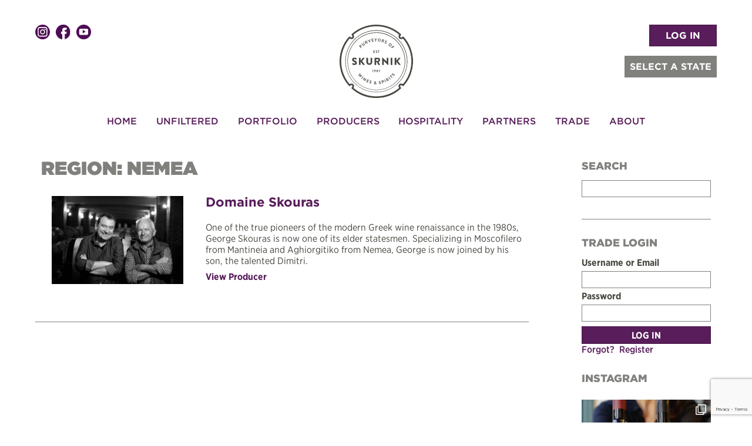

--- FILE ---
content_type: text/html; charset=UTF-8
request_url: https://www.skurnik.com/region/nemea/
body_size: 76707
content:
<!DOCTYPE html>
<!--[if IE 7]>
<html class="ie ie7" lang="en-US">
<![endif]-->
<!--[if IE 8]>
<html class="ie ie8" lang="en-US">
<![endif]-->
<!--[if !(IE 7) & !(IE 8)]><!-->
<html lang="en-US">
<!--<![endif]-->

<head>
    <!-- Google Tag Manager -->
    <script>
        (function(w, d, s, l, i) {
            w[l] = w[l] || [];
            w[l].push({
                'gtm.start': new Date().getTime(),
                event: 'gtm.js'
            });
            var f = d.getElementsByTagName(s)[0],
                j = d.createElement(s),
                dl = l != 'dataLayer' ? '&l=' + l : '';
            j.async = true;
            j.src =
                'https://www.googletagmanager.com/gtm.js?id=' + i + dl;
            f.parentNode.insertBefore(j, f);
        })(window, document, 'script', 'dataLayer', 'GTM-WGC3S3FF');
    </script>
    <!-- End Google Tag Manager -->
    <meta charset="UTF-8">
    <meta name="viewport" content="width=device-width">
    <title>Nemea Archives - Skurnik Wines &amp; Spirits </title>
    <link rel="icon" type="image/png" href="/favicon.png" />
    <link rel="profile" href="//gmpg.org/xfn/11">
    <link rel="pingback" href="https://www.skurnik.com/xmlrpc.php">
    <!--[if lt IE 9]>
	<script src="https://www.skurnik.com/wp-content/themes/skurnik-twentytwentytwo/js/html5.js"></script>
	<![endif]-->

    
<meta name='robots' content='index, follow, max-image-preview:large, max-snippet:-1, max-video-preview:-1' />

	<!-- This site is optimized with the Yoast SEO Premium plugin v23.8 (Yoast SEO v23.8) - https://yoast.com/wordpress/plugins/seo/ -->
	<link rel="canonical" href="https://www.skurnik.com/region/nemea/" />
	<meta property="og:locale" content="en_US" />
	<meta property="og:type" content="article" />
	<meta property="og:title" content="Nemea Archives" />
	<meta property="og:url" content="https://www.skurnik.com/region/nemea/" />
	<meta property="og:site_name" content="Skurnik Wines &amp; Spirits" />
	<meta name="twitter:card" content="summary_large_image" />
	<script type="application/ld+json" class="yoast-schema-graph">{"@context":"https://schema.org","@graph":[{"@type":"CollectionPage","@id":"https://www.skurnik.com/region/nemea/","url":"https://www.skurnik.com/region/nemea/","name":"Nemea Archives - Skurnik Wines &amp; Spirits","isPartOf":{"@id":"https://www.skurnik.com/#website"},"primaryImageOfPage":{"@id":"https://www.skurnik.com/region/nemea/#primaryimage"},"image":{"@id":"https://www.skurnik.com/region/nemea/#primaryimage"},"thumbnailUrl":"https://www.skurnik.com/wp-content/uploads/2015/08/domaine-skouras-5.jpg","breadcrumb":{"@id":"https://www.skurnik.com/region/nemea/#breadcrumb"},"inLanguage":"en-US"},{"@type":"ImageObject","inLanguage":"en-US","@id":"https://www.skurnik.com/region/nemea/#primaryimage","url":"https://www.skurnik.com/wp-content/uploads/2015/08/domaine-skouras-5.jpg","contentUrl":"https://www.skurnik.com/wp-content/uploads/2015/08/domaine-skouras-5.jpg","width":850,"height":567,"caption":"Domaine Skouras 3"},{"@type":"BreadcrumbList","@id":"https://www.skurnik.com/region/nemea/#breadcrumb","itemListElement":[{"@type":"ListItem","position":1,"name":"Home","item":"https://www.skurnik.com/"},{"@type":"ListItem","position":2,"name":"Nemea"}]},{"@type":"WebSite","@id":"https://www.skurnik.com/#website","url":"https://www.skurnik.com/","name":"Skurnik Wines","description":"Skurnik Wines &amp; Spirits","publisher":{"@id":"https://www.skurnik.com/#organization"},"potentialAction":[{"@type":"SearchAction","target":{"@type":"EntryPoint","urlTemplate":"https://www.skurnik.com/?s={search_term_string}"},"query-input":{"@type":"PropertyValueSpecification","valueRequired":true,"valueName":"search_term_string"}}],"inLanguage":"en-US"},{"@type":"Organization","@id":"https://www.skurnik.com/#organization","name":"Skurnik Wines","url":"https://www.skurnik.com/","logo":{"@type":"ImageObject","inLanguage":"en-US","@id":"https://www.skurnik.com/#/schema/logo/image/","url":"https://www.skurnik.com/wp-content/uploads/2020/02/skurnik_copper_foil.png","contentUrl":"https://www.skurnik.com/wp-content/uploads/2020/02/skurnik_copper_foil.png","width":150,"height":150,"caption":"Skurnik Wines"},"image":{"@id":"https://www.skurnik.com/#/schema/logo/image/"},"sameAs":["https://www.facebook.com/skurnikwines/","https://www.instagram.com/skurnikwines/"]}]}</script>
	<!-- / Yoast SEO Premium plugin. -->


<script type="text/javascript">
/* <![CDATA[ */
window._wpemojiSettings = {"baseUrl":"https:\/\/s.w.org\/images\/core\/emoji\/15.0.3\/72x72\/","ext":".png","svgUrl":"https:\/\/s.w.org\/images\/core\/emoji\/15.0.3\/svg\/","svgExt":".svg","source":{"concatemoji":"https:\/\/www.skurnik.com\/wp-includes\/js\/wp-emoji-release.min.js?ver=6.7"}};
/*! This file is auto-generated */
!function(i,n){var o,s,e;function c(e){try{var t={supportTests:e,timestamp:(new Date).valueOf()};sessionStorage.setItem(o,JSON.stringify(t))}catch(e){}}function p(e,t,n){e.clearRect(0,0,e.canvas.width,e.canvas.height),e.fillText(t,0,0);var t=new Uint32Array(e.getImageData(0,0,e.canvas.width,e.canvas.height).data),r=(e.clearRect(0,0,e.canvas.width,e.canvas.height),e.fillText(n,0,0),new Uint32Array(e.getImageData(0,0,e.canvas.width,e.canvas.height).data));return t.every(function(e,t){return e===r[t]})}function u(e,t,n){switch(t){case"flag":return n(e,"\ud83c\udff3\ufe0f\u200d\u26a7\ufe0f","\ud83c\udff3\ufe0f\u200b\u26a7\ufe0f")?!1:!n(e,"\ud83c\uddfa\ud83c\uddf3","\ud83c\uddfa\u200b\ud83c\uddf3")&&!n(e,"\ud83c\udff4\udb40\udc67\udb40\udc62\udb40\udc65\udb40\udc6e\udb40\udc67\udb40\udc7f","\ud83c\udff4\u200b\udb40\udc67\u200b\udb40\udc62\u200b\udb40\udc65\u200b\udb40\udc6e\u200b\udb40\udc67\u200b\udb40\udc7f");case"emoji":return!n(e,"\ud83d\udc26\u200d\u2b1b","\ud83d\udc26\u200b\u2b1b")}return!1}function f(e,t,n){var r="undefined"!=typeof WorkerGlobalScope&&self instanceof WorkerGlobalScope?new OffscreenCanvas(300,150):i.createElement("canvas"),a=r.getContext("2d",{willReadFrequently:!0}),o=(a.textBaseline="top",a.font="600 32px Arial",{});return e.forEach(function(e){o[e]=t(a,e,n)}),o}function t(e){var t=i.createElement("script");t.src=e,t.defer=!0,i.head.appendChild(t)}"undefined"!=typeof Promise&&(o="wpEmojiSettingsSupports",s=["flag","emoji"],n.supports={everything:!0,everythingExceptFlag:!0},e=new Promise(function(e){i.addEventListener("DOMContentLoaded",e,{once:!0})}),new Promise(function(t){var n=function(){try{var e=JSON.parse(sessionStorage.getItem(o));if("object"==typeof e&&"number"==typeof e.timestamp&&(new Date).valueOf()<e.timestamp+604800&&"object"==typeof e.supportTests)return e.supportTests}catch(e){}return null}();if(!n){if("undefined"!=typeof Worker&&"undefined"!=typeof OffscreenCanvas&&"undefined"!=typeof URL&&URL.createObjectURL&&"undefined"!=typeof Blob)try{var e="postMessage("+f.toString()+"("+[JSON.stringify(s),u.toString(),p.toString()].join(",")+"));",r=new Blob([e],{type:"text/javascript"}),a=new Worker(URL.createObjectURL(r),{name:"wpTestEmojiSupports"});return void(a.onmessage=function(e){c(n=e.data),a.terminate(),t(n)})}catch(e){}c(n=f(s,u,p))}t(n)}).then(function(e){for(var t in e)n.supports[t]=e[t],n.supports.everything=n.supports.everything&&n.supports[t],"flag"!==t&&(n.supports.everythingExceptFlag=n.supports.everythingExceptFlag&&n.supports[t]);n.supports.everythingExceptFlag=n.supports.everythingExceptFlag&&!n.supports.flag,n.DOMReady=!1,n.readyCallback=function(){n.DOMReady=!0}}).then(function(){return e}).then(function(){var e;n.supports.everything||(n.readyCallback(),(e=n.source||{}).concatemoji?t(e.concatemoji):e.wpemoji&&e.twemoji&&(t(e.twemoji),t(e.wpemoji)))}))}((window,document),window._wpemojiSettings);
/* ]]> */
</script>
		
	<link rel='stylesheet' id='sbi_styles-css' href='https://www.skurnik.com/wp-content/plugins/instagram-feed/css/sbi-styles.min.css?ver=6.10.0' type='text/css' media='all' />
<style id='wp-emoji-styles-inline-css' type='text/css'>

	img.wp-smiley, img.emoji {
		display: inline !important;
		border: none !important;
		box-shadow: none !important;
		height: 1em !important;
		width: 1em !important;
		margin: 0 0.07em !important;
		vertical-align: -0.1em !important;
		background: none !important;
		padding: 0 !important;
	}
</style>
<link rel='stylesheet' id='wp-block-library-css' href='https://www.skurnik.com/wp-includes/css/dist/block-library/style.min.css?ver=6.7' type='text/css' media='all' />
<style id='powerpress-player-block-style-inline-css' type='text/css'>


</style>
<style id='classic-theme-styles-inline-css' type='text/css'>
/*! This file is auto-generated */
.wp-block-button__link{color:#fff;background-color:#32373c;border-radius:9999px;box-shadow:none;text-decoration:none;padding:calc(.667em + 2px) calc(1.333em + 2px);font-size:1.125em}.wp-block-file__button{background:#32373c;color:#fff;text-decoration:none}
</style>
<style id='global-styles-inline-css' type='text/css'>
:root{--wp--preset--aspect-ratio--square: 1;--wp--preset--aspect-ratio--4-3: 4/3;--wp--preset--aspect-ratio--3-4: 3/4;--wp--preset--aspect-ratio--3-2: 3/2;--wp--preset--aspect-ratio--2-3: 2/3;--wp--preset--aspect-ratio--16-9: 16/9;--wp--preset--aspect-ratio--9-16: 9/16;--wp--preset--color--black: #000000;--wp--preset--color--cyan-bluish-gray: #abb8c3;--wp--preset--color--white: #ffffff;--wp--preset--color--pale-pink: #f78da7;--wp--preset--color--vivid-red: #cf2e2e;--wp--preset--color--luminous-vivid-orange: #ff6900;--wp--preset--color--luminous-vivid-amber: #fcb900;--wp--preset--color--light-green-cyan: #7bdcb5;--wp--preset--color--vivid-green-cyan: #00d084;--wp--preset--color--pale-cyan-blue: #8ed1fc;--wp--preset--color--vivid-cyan-blue: #0693e3;--wp--preset--color--vivid-purple: #9b51e0;--wp--preset--gradient--vivid-cyan-blue-to-vivid-purple: linear-gradient(135deg,rgba(6,147,227,1) 0%,rgb(155,81,224) 100%);--wp--preset--gradient--light-green-cyan-to-vivid-green-cyan: linear-gradient(135deg,rgb(122,220,180) 0%,rgb(0,208,130) 100%);--wp--preset--gradient--luminous-vivid-amber-to-luminous-vivid-orange: linear-gradient(135deg,rgba(252,185,0,1) 0%,rgba(255,105,0,1) 100%);--wp--preset--gradient--luminous-vivid-orange-to-vivid-red: linear-gradient(135deg,rgba(255,105,0,1) 0%,rgb(207,46,46) 100%);--wp--preset--gradient--very-light-gray-to-cyan-bluish-gray: linear-gradient(135deg,rgb(238,238,238) 0%,rgb(169,184,195) 100%);--wp--preset--gradient--cool-to-warm-spectrum: linear-gradient(135deg,rgb(74,234,220) 0%,rgb(151,120,209) 20%,rgb(207,42,186) 40%,rgb(238,44,130) 60%,rgb(251,105,98) 80%,rgb(254,248,76) 100%);--wp--preset--gradient--blush-light-purple: linear-gradient(135deg,rgb(255,206,236) 0%,rgb(152,150,240) 100%);--wp--preset--gradient--blush-bordeaux: linear-gradient(135deg,rgb(254,205,165) 0%,rgb(254,45,45) 50%,rgb(107,0,62) 100%);--wp--preset--gradient--luminous-dusk: linear-gradient(135deg,rgb(255,203,112) 0%,rgb(199,81,192) 50%,rgb(65,88,208) 100%);--wp--preset--gradient--pale-ocean: linear-gradient(135deg,rgb(255,245,203) 0%,rgb(182,227,212) 50%,rgb(51,167,181) 100%);--wp--preset--gradient--electric-grass: linear-gradient(135deg,rgb(202,248,128) 0%,rgb(113,206,126) 100%);--wp--preset--gradient--midnight: linear-gradient(135deg,rgb(2,3,129) 0%,rgb(40,116,252) 100%);--wp--preset--font-size--small: 13px;--wp--preset--font-size--medium: 20px;--wp--preset--font-size--large: 36px;--wp--preset--font-size--x-large: 42px;--wp--preset--spacing--20: 0.44rem;--wp--preset--spacing--30: 0.67rem;--wp--preset--spacing--40: 1rem;--wp--preset--spacing--50: 1.5rem;--wp--preset--spacing--60: 2.25rem;--wp--preset--spacing--70: 3.38rem;--wp--preset--spacing--80: 5.06rem;--wp--preset--shadow--natural: 6px 6px 9px rgba(0, 0, 0, 0.2);--wp--preset--shadow--deep: 12px 12px 50px rgba(0, 0, 0, 0.4);--wp--preset--shadow--sharp: 6px 6px 0px rgba(0, 0, 0, 0.2);--wp--preset--shadow--outlined: 6px 6px 0px -3px rgba(255, 255, 255, 1), 6px 6px rgba(0, 0, 0, 1);--wp--preset--shadow--crisp: 6px 6px 0px rgba(0, 0, 0, 1);}:where(.is-layout-flex){gap: 0.5em;}:where(.is-layout-grid){gap: 0.5em;}body .is-layout-flex{display: flex;}.is-layout-flex{flex-wrap: wrap;align-items: center;}.is-layout-flex > :is(*, div){margin: 0;}body .is-layout-grid{display: grid;}.is-layout-grid > :is(*, div){margin: 0;}:where(.wp-block-columns.is-layout-flex){gap: 2em;}:where(.wp-block-columns.is-layout-grid){gap: 2em;}:where(.wp-block-post-template.is-layout-flex){gap: 1.25em;}:where(.wp-block-post-template.is-layout-grid){gap: 1.25em;}.has-black-color{color: var(--wp--preset--color--black) !important;}.has-cyan-bluish-gray-color{color: var(--wp--preset--color--cyan-bluish-gray) !important;}.has-white-color{color: var(--wp--preset--color--white) !important;}.has-pale-pink-color{color: var(--wp--preset--color--pale-pink) !important;}.has-vivid-red-color{color: var(--wp--preset--color--vivid-red) !important;}.has-luminous-vivid-orange-color{color: var(--wp--preset--color--luminous-vivid-orange) !important;}.has-luminous-vivid-amber-color{color: var(--wp--preset--color--luminous-vivid-amber) !important;}.has-light-green-cyan-color{color: var(--wp--preset--color--light-green-cyan) !important;}.has-vivid-green-cyan-color{color: var(--wp--preset--color--vivid-green-cyan) !important;}.has-pale-cyan-blue-color{color: var(--wp--preset--color--pale-cyan-blue) !important;}.has-vivid-cyan-blue-color{color: var(--wp--preset--color--vivid-cyan-blue) !important;}.has-vivid-purple-color{color: var(--wp--preset--color--vivid-purple) !important;}.has-black-background-color{background-color: var(--wp--preset--color--black) !important;}.has-cyan-bluish-gray-background-color{background-color: var(--wp--preset--color--cyan-bluish-gray) !important;}.has-white-background-color{background-color: var(--wp--preset--color--white) !important;}.has-pale-pink-background-color{background-color: var(--wp--preset--color--pale-pink) !important;}.has-vivid-red-background-color{background-color: var(--wp--preset--color--vivid-red) !important;}.has-luminous-vivid-orange-background-color{background-color: var(--wp--preset--color--luminous-vivid-orange) !important;}.has-luminous-vivid-amber-background-color{background-color: var(--wp--preset--color--luminous-vivid-amber) !important;}.has-light-green-cyan-background-color{background-color: var(--wp--preset--color--light-green-cyan) !important;}.has-vivid-green-cyan-background-color{background-color: var(--wp--preset--color--vivid-green-cyan) !important;}.has-pale-cyan-blue-background-color{background-color: var(--wp--preset--color--pale-cyan-blue) !important;}.has-vivid-cyan-blue-background-color{background-color: var(--wp--preset--color--vivid-cyan-blue) !important;}.has-vivid-purple-background-color{background-color: var(--wp--preset--color--vivid-purple) !important;}.has-black-border-color{border-color: var(--wp--preset--color--black) !important;}.has-cyan-bluish-gray-border-color{border-color: var(--wp--preset--color--cyan-bluish-gray) !important;}.has-white-border-color{border-color: var(--wp--preset--color--white) !important;}.has-pale-pink-border-color{border-color: var(--wp--preset--color--pale-pink) !important;}.has-vivid-red-border-color{border-color: var(--wp--preset--color--vivid-red) !important;}.has-luminous-vivid-orange-border-color{border-color: var(--wp--preset--color--luminous-vivid-orange) !important;}.has-luminous-vivid-amber-border-color{border-color: var(--wp--preset--color--luminous-vivid-amber) !important;}.has-light-green-cyan-border-color{border-color: var(--wp--preset--color--light-green-cyan) !important;}.has-vivid-green-cyan-border-color{border-color: var(--wp--preset--color--vivid-green-cyan) !important;}.has-pale-cyan-blue-border-color{border-color: var(--wp--preset--color--pale-cyan-blue) !important;}.has-vivid-cyan-blue-border-color{border-color: var(--wp--preset--color--vivid-cyan-blue) !important;}.has-vivid-purple-border-color{border-color: var(--wp--preset--color--vivid-purple) !important;}.has-vivid-cyan-blue-to-vivid-purple-gradient-background{background: var(--wp--preset--gradient--vivid-cyan-blue-to-vivid-purple) !important;}.has-light-green-cyan-to-vivid-green-cyan-gradient-background{background: var(--wp--preset--gradient--light-green-cyan-to-vivid-green-cyan) !important;}.has-luminous-vivid-amber-to-luminous-vivid-orange-gradient-background{background: var(--wp--preset--gradient--luminous-vivid-amber-to-luminous-vivid-orange) !important;}.has-luminous-vivid-orange-to-vivid-red-gradient-background{background: var(--wp--preset--gradient--luminous-vivid-orange-to-vivid-red) !important;}.has-very-light-gray-to-cyan-bluish-gray-gradient-background{background: var(--wp--preset--gradient--very-light-gray-to-cyan-bluish-gray) !important;}.has-cool-to-warm-spectrum-gradient-background{background: var(--wp--preset--gradient--cool-to-warm-spectrum) !important;}.has-blush-light-purple-gradient-background{background: var(--wp--preset--gradient--blush-light-purple) !important;}.has-blush-bordeaux-gradient-background{background: var(--wp--preset--gradient--blush-bordeaux) !important;}.has-luminous-dusk-gradient-background{background: var(--wp--preset--gradient--luminous-dusk) !important;}.has-pale-ocean-gradient-background{background: var(--wp--preset--gradient--pale-ocean) !important;}.has-electric-grass-gradient-background{background: var(--wp--preset--gradient--electric-grass) !important;}.has-midnight-gradient-background{background: var(--wp--preset--gradient--midnight) !important;}.has-small-font-size{font-size: var(--wp--preset--font-size--small) !important;}.has-medium-font-size{font-size: var(--wp--preset--font-size--medium) !important;}.has-large-font-size{font-size: var(--wp--preset--font-size--large) !important;}.has-x-large-font-size{font-size: var(--wp--preset--font-size--x-large) !important;}
:where(.wp-block-post-template.is-layout-flex){gap: 1.25em;}:where(.wp-block-post-template.is-layout-grid){gap: 1.25em;}
:where(.wp-block-columns.is-layout-flex){gap: 2em;}:where(.wp-block-columns.is-layout-grid){gap: 2em;}
:root :where(.wp-block-pullquote){font-size: 1.5em;line-height: 1.6;}
</style>
<link rel='stylesheet' id='wp-lightbox-2.min.css-css' href='https://www.skurnik.com/wp-content/plugins/wp-lightbox-2/styles/lightbox.min.css?ver=1.3.4' type='text/css' media='all' />
<link rel='stylesheet' id='twentyfourteen-style-css' href='https://www.skurnik.com/wp-content/themes/skurnik-twentytwentytwo/style.css?ver=6.7' type='text/css' media='all' />
<link rel='stylesheet' id='twentyfourteen-genericons-css' href='https://www.skurnik.com/wp-content/themes/skurnik-twentytwentytwo/genericons/genericons.css?ver=6.7' type='text/css' media='all' />
<link rel='stylesheet' id='slick-css-css' href='https://www.skurnik.com/wp-content/themes/skurnik-twentytwentytwo/inc/slick-1.6.0/slick/slick.css?ver=6.7' type='text/css' media='all' />
<link rel='stylesheet' id='wp-members-css' href='https://www.skurnik.com/wp-content/plugins/wp-members/assets/css/forms/generic-no-float.min.css?ver=3.4.9.7' type='text/css' media='all' />
<link rel='stylesheet' id='searchwp-forms-css' href='https://www.skurnik.com/wp-content/plugins/searchwp/assets/css/frontend/search-forms.css?ver=4.3.17' type='text/css' media='all' />
<link rel='stylesheet' id='colorbox-css' href='https://www.skurnik.com/wp-content/plugins/lightbox-gallery/colorbox/example1/colorbox.css?ver=6.7' type='text/css' media='all' />
<link rel='stylesheet' id='wp-paginate-css' href='https://www.skurnik.com/wp-content/plugins/wp-paginate/css/wp-paginate.css?ver=2.2.2' type='text/css' media='screen' />
<script type="text/javascript" src="https://www.skurnik.com/wp-includes/js/jquery/jquery.min.js?ver=3.7.1" id="jquery-core-js"></script>
<script type="text/javascript" src="https://www.skurnik.com/wp-includes/js/jquery/jquery-migrate.min.js?ver=3.4.1" id="jquery-migrate-js"></script>
<script type="text/javascript" src="https://www.skurnik.com/wp-content/themes/skurnik-twentytwentytwo/inc/slick-1.6.0/slick/slick.min.js?ver=1.6.0" id="slick-js-js"></script>
<script type="text/javascript" src="https://www.skurnik.com/wp-content/themes/skurnik-twentytwentytwo/inc/bootstrap/js/bootstrap.min.js?ver=6.7" id="bootstrap-js"></script>
<script type="text/javascript" src="https://www.skurnik.com/wp-content/themes/skurnik-twentytwentytwo/inc/jquery-match-height-master/dist/jquery.matchHeight-min.js?ver=0.7.0" id="matchHeight-js-js"></script>
<script type="text/javascript" src="https://www.skurnik.com/wp-content/themes/skurnik-twentytwentytwo/js/jquery.autocomplete.min.js?ver=6.7" id="jquery-autocomplete-js"></script>
<script type="text/javascript" src="https://www.skurnik.com/wp-content/themes/skurnik-twentytwentytwo/js/cycle2/jquery.cycle2.min.js?ver=6.7" id="cycle2-slideshow-js"></script>
<script type="text/javascript" src="https://www.skurnik.com/wp-content/themes/skurnik-twentytwentytwo/js/cycle2/jquery.cycle2.swipe.min.js?ver=6.7" id="cycle2-swipe-js"></script>
<script type="text/javascript" src="https://www.skurnik.com/wp-content/themes/skurnik-twentytwentytwo/js/cycle2/jquery.cycle2.center.js?ver=6.7" id="cycle2-center-js"></script>
<script type="text/javascript" src="https://www.skurnik.com/wp-content/themes/skurnik-twentytwentytwo/js/modernizer.js?ver=6.7" id="modernizer-js"></script>
<script type="text/javascript" src="https://www.skurnik.com/wp-content/themes/skurnik-twentytwentytwo/js/vmap/dist/jquery.vmap.js?ver=6.7" id="jquery-vmap-js"></script>
<script type="text/javascript" src="https://www.skurnik.com/wp-content/themes/skurnik-twentytwentytwo/js/vmap/dist/maps/jquery.vmap.usa.js?ver=6.7" id="jquery-vmap-usa-js"></script>
<script type="text/javascript" src="https://www.skurnik.com/wp-content/themes/skurnik-twentytwentytwo/js/region-support.js?ver=6.7" id="skurnik-region-support-js"></script>
<link rel="https://api.w.org/" href="https://www.skurnik.com/wp-json/" /><link rel="EditURI" type="application/rsd+xml" title="RSD" href="https://www.skurnik.com/xmlrpc.php?rsd" />
            <script type="text/javascript"><!--
                                function powerpress_pinw(pinw_url){window.open(pinw_url, 'PowerPressPlayer','toolbar=0,status=0,resizable=1,width=460,height=320');	return false;}
                //-->
            </script>
                <meta name="google-site-verification" content="NaBlr4A2RmUmuObOiyRhwPm_k_1AGCoKl2OxuiCrbNM" />


    <style>
        .dropdown-menu>.active>a {
            color: #333;
            background-color: #fff;

        }

        .gform_wrapper .gfield_required .gfield_required_custom,
        .gform_wrapper .gfield_required .gfield_required_text {
            text-transform: none !important;
        }

        .site-footer .menu-item-304034 {
            display: none;
        }

        #input_23_6_2_cardinfo_left legend {
            font-size: 16px;
            text-transform: capitalize;
        }

        .gchoice label {
            font-weight: 400;
        }

        #wpmem_login input[type='checkbox'],
        #wpmem_reg input[type='checkbox'] {
            min-width: auto
        }
    </style>
    <link rel="stylesheet" href="https://cdnjs.cloudflare.com/ajax/libs/font-awesome/5.8.2/css/all.min.css" integrity="sha512-rqQltXRuHxtPWhktpAZxLHUVJ3Eombn3hvk9PHjV/N5DMUYnzKPC1i3ub0mEXgFzsaZNeJcoE0YHq0j/GFsdGg==" crossorigin="anonymous" referrerpolicy="no-referrer" />
</head>

<body class="archive tax-region term-nemea term-34915 group-blog masthead-fixed list-view full-width footer-widgets">
    <!-- Google Tag Manager (noscript) -->
    <noscript><iframe src="https://www.googletagmanager.com/ns.html?id=GTM-WGC3S3FF"
            height="0" width="0" style="display:none;visibility:hidden"></iframe></noscript>
    <!-- End Google Tag Manager (noscript) -->
    <header id="masthead" class="site-header" role="banner">

        <div class="header-main container">
            <div class="row" style="text-align:center;padding-top:10px;position:relative;">

                <div class="md-nopad lg-nopad col-xs-12" style="position:relative;">
                    <a href="https://www.skurnik.com/" rel="home">
                        <img class="center-block sk-logo" src="https://www.skurnik.com/wp-content/themes/skurnik-twentytwentytwo/images/logo.svg" width="125" alt="Skurnik Logo">
                    </a>

                    <div class="header_social">
                        <div class="social_icons"><a href="https://instagram.com/skurnikwines" target="_blank"><img src="https://www.skurnik.com/wp-content/themes/skurnik-twentytwentytwo/images/social-instagram.svg" alt="instagram"/></a><a href="https://www.facebook.com/pages/Michael-Skurnik-Wines/38457894460" target="_blank"><img src="https://www.skurnik.com/wp-content/themes/skurnik-twentytwentytwo/images/social-facebook.svg" alt="facebook"/></a><a href="https://www.youtube.com/c/SkurnikWinesNewYork" target="_blank"><img src="https://www.skurnik.com/wp-content/themes/skurnik-twentytwentytwo/images/social-youtube.svg" alt="Youtube"/></a></div>                    </div>
                    <div class="header_burger">
                        <button class="hamburger hamburger--3dxy navbar-toggler toggler-example" type="button" data-toggle="collapse" data-target="#main-nav" aria-controls="main-nav" aria-expanded="false" aria-label="Toggle navigation">
                            <span class="hamburger-box">
                                <span class="hamburger-inner"></span>
                            </span>
                        </button>
                    </div>

                    
                        <div class="header_right">
                            <div class="header_login">
                                <a href="/trade-resources/" class="btn btn-primary">LOG IN</a>                            </div>


                            <div class="header_region_selection hidden-xs">

                                <div class="header_region_trigger btn">
                                    SELECT A STATE <span class="glyphicon glyphicon-triangle-bottom"></span></i>                                </div>
                                <div class="header_region_opts">
                                    <ul>
                                        <li class="reg_opt" data-region-choice="swny" data-region-type="State">New York</li><li class="reg_opt" data-region-choice="swnj" data-region-type="State">New Jersey</li><li class="reg_opt" data-region-choice="swct" data-region-type="State">Connecticut</li><li class="reg_opt" data-region-choice="swri" data-region-type="State">Rhode Island</li><li class="reg_opt" data-region-choice="swpa" data-region-type="State">Pennsylvania</li><li class="reg_opt" data-region-choice="swoh" data-region-type="State">Ohio</li><li class="reg_opt" data-region-choice="swky" data-region-type="State">Kentucky</li><li class="reg_opt" data-region-choice="swin" data-region-type="State">Indiana</li><li class="reg_opt" data-region-choice="swca" data-region-type="State">California</li><li class="reg_opt" data-region-choice="SWN" data-region-type="Region">National Portfolio </li>                                    </ul>
                                </div>
                            </div>
                        </div>
                                    </div>
            </div>
            <nav id="primary-navigation" class="site-navigation primary-navigation row" role="navigation">
                <div class="md-nopad lg-nopad col-xs-12">

                    <a class="screen-reader-text skip-link" href="#content">Skip to content</a>
                    
                    <div id="main-nav" class="navbar-collapse"><ul id="menu-main-navigation" class="navbar-nav"><li itemscope="itemscope" itemtype="https://www.schema.org/SiteNavigationElement" id="menu-item-20" class="menu-item menu-item-type-custom menu-item-object-custom menu-item-20 nav-item"><a title="Home" href="/" class="nav-link">Home</a></li>
<li itemscope="itemscope" itemtype="https://www.schema.org/SiteNavigationElement" id="menu-item-27" class="menu-item menu-item-type-post_type menu-item-object-page current_page_parent menu-item-has-children dropdown menu-item-27 nav-item"><a title="Unfiltered" href="https://www.skurnik.com/skurnik-unfiltered/" aria-haspopup="true" aria-expanded="false" class="dropdown-toggle nav-link" id="menu-item-dropdown-27">Unfiltered</a>
<ul class="dropdown-menu" aria-labelledby="menu-item-dropdown-27" role="menu">
	<li itemscope="itemscope" itemtype="https://www.schema.org/SiteNavigationElement" id="menu-item-363272" class="hidden-xs hidden-sm menu-item menu-item-type-taxonomy menu-item-object-category menu-item-363272 nav-item"><a title="Events" href="https://www.skurnik.com/category/event/" class="dropdown-item">Events</a></li>
	<li itemscope="itemscope" itemtype="https://www.schema.org/SiteNavigationElement" id="menu-item-363275" class="hidden-xs hidden-sm menu-item menu-item-type-taxonomy menu-item-object-category menu-item-363275 nav-item"><a title="Interviews" href="https://www.skurnik.com/category/interviews/" class="dropdown-item">Interviews</a></li>
	<li itemscope="itemscope" itemtype="https://www.schema.org/SiteNavigationElement" id="menu-item-363274" class="hidden-xs hidden-sm menu-item menu-item-type-taxonomy menu-item-object-category menu-item-363274 nav-item"><a title="Germany" href="https://www.skurnik.com/category/germany/" class="dropdown-item">Germany</a></li>
	<li itemscope="itemscope" itemtype="https://www.schema.org/SiteNavigationElement" id="menu-item-363273" class="hidden-xs hidden-sm menu-item menu-item-type-taxonomy menu-item-object-category menu-item-363273 nav-item"><a title="France" href="https://www.skurnik.com/category/france/" class="dropdown-item">France</a></li>
	<li itemscope="itemscope" itemtype="https://www.schema.org/SiteNavigationElement" id="menu-item-363277" class="hidden-xs hidden-sm menu-item menu-item-type-taxonomy menu-item-object-category menu-item-363277 nav-item"><a title="USA" href="https://www.skurnik.com/category/usa/" class="dropdown-item">USA</a></li>
	<li itemscope="itemscope" itemtype="https://www.schema.org/SiteNavigationElement" id="menu-item-363276" class="hidden-xs hidden-sm menu-item menu-item-type-taxonomy menu-item-object-category menu-item-363276 nav-item"><a title="Spirits" href="https://www.skurnik.com/category/spirits/" class="dropdown-item">Spirits</a></li>
</ul>
</li>
<li itemscope="itemscope" itemtype="https://www.schema.org/SiteNavigationElement" id="menu-item-358517" class="menu-item menu-item-type-post_type menu-item-object-page menu-item-has-children dropdown menu-item-358517 nav-item"><a title="Portfolio" href="https://www.skurnik.com/trending/" aria-haspopup="true" aria-expanded="false" class="dropdown-toggle nav-link" id="menu-item-dropdown-358517">Portfolio</a>
<ul class="dropdown-menu" aria-labelledby="menu-item-dropdown-358517" role="menu">
	<li itemscope="itemscope" itemtype="https://www.schema.org/SiteNavigationElement" id="menu-item-357985" class="hidden-xs hidden-sm menu-item menu-item-type-post_type menu-item-object-page menu-item-357985 nav-item"><a title="Trending" href="https://www.skurnik.com/trending/" class="dropdown-item">Trending</a></li>
	<li itemscope="itemscope" itemtype="https://www.schema.org/SiteNavigationElement" id="menu-item-358580" class="hidden-xs hidden-sm menu-item menu-item-type-post_type menu-item-object-page menu-item-358580 nav-item"><a title="Wines" href="https://www.skurnik.com/portfolio-wine/" class="dropdown-item">Wines</a></li>
	<li itemscope="itemscope" itemtype="https://www.schema.org/SiteNavigationElement" id="menu-item-24" class="hidden-xs hidden-sm menu-item menu-item-type-post_type menu-item-object-page menu-item-24 nav-item"><a title="Spirits" href="https://www.skurnik.com/our-spirits/" class="dropdown-item">Spirits</a></li>
	<li itemscope="itemscope" itemtype="https://www.schema.org/SiteNavigationElement" id="menu-item-357984" class="hidden-xs hidden-sm menu-item menu-item-type-post_type menu-item-object-page menu-item-357984 nav-item"><a title="Sake" href="https://www.skurnik.com/portfolio-sake/" class="dropdown-item">Sake</a></li>
	<li itemscope="itemscope" itemtype="https://www.schema.org/SiteNavigationElement" id="menu-item-357983" class="hidden-xs hidden-sm menu-item menu-item-type-post_type menu-item-object-page menu-item-357983 nav-item"><a title="Cider" href="https://www.skurnik.com/portfolio-cider/" class="dropdown-item">Cider</a></li>
	<li itemscope="itemscope" itemtype="https://www.schema.org/SiteNavigationElement" id="menu-item-357982" class="hidden-xs hidden-sm menu-item menu-item-type-post_type menu-item-object-page menu-item-357982 nav-item"><a title="Specialty" href="https://www.skurnik.com/portfolio-specialty/" class="dropdown-item">Specialty</a></li>
</ul>
</li>
<li itemscope="itemscope" itemtype="https://www.schema.org/SiteNavigationElement" id="menu-item-23" class="menu-item menu-item-type-post_type menu-item-object-page menu-item-23 nav-item"><a title="Producers" href="https://www.skurnik.com/our-producers/" class="nav-link">Producers</a></li>
<li itemscope="itemscope" itemtype="https://www.schema.org/SiteNavigationElement" id="menu-item-395889" class="menu-item menu-item-type-post_type menu-item-object-page menu-item-has-children dropdown menu-item-395889 nav-item"><a title="Hospitality" href="https://www.skurnik.com/hospitality/" aria-haspopup="true" aria-expanded="false" class="dropdown-toggle nav-link" id="menu-item-dropdown-395889">Hospitality</a>
<ul class="dropdown-menu" aria-labelledby="menu-item-dropdown-395889" role="menu">
	<li itemscope="itemscope" itemtype="https://www.schema.org/SiteNavigationElement" id="menu-item-395886" class="menu-item menu-item-type-post_type menu-item-object-page menu-item-395886 nav-item"><a title="Non Alcoholic Wine" href="https://www.skurnik.com/hospitality-non-alcoholic-wine/" class="dropdown-item">Non Alcoholic Wine</a></li>
	<li itemscope="itemscope" itemtype="https://www.schema.org/SiteNavigationElement" id="menu-item-395887" class="menu-item menu-item-type-post_type menu-item-object-page menu-item-395887 nav-item"><a title="Non Alcoholic Spirits" href="https://www.skurnik.com/hospitality-non-alcoholic-spirits/" class="dropdown-item">Non Alcoholic Spirits</a></li>
	<li itemscope="itemscope" itemtype="https://www.schema.org/SiteNavigationElement" id="menu-item-395884" class="menu-item menu-item-type-post_type menu-item-object-page menu-item-395884 nav-item"><a title="Oil &amp; Vinegar" href="https://www.skurnik.com/hospitality-oil/" class="dropdown-item">Oil &#038; Vinegar</a></li>
	<li itemscope="itemscope" itemtype="https://www.schema.org/SiteNavigationElement" id="menu-item-395885" class="menu-item menu-item-type-post_type menu-item-object-page menu-item-395885 nav-item"><a title="Bitters" href="https://www.skurnik.com/hospitality-bitters/" class="dropdown-item">Bitters</a></li>
	<li itemscope="itemscope" itemtype="https://www.schema.org/SiteNavigationElement" id="menu-item-395890" class="menu-item menu-item-type-post_type menu-item-object-page menu-item-395890 nav-item"><a title="Syrups" href="https://www.skurnik.com/hospitality-syrups/" class="dropdown-item">Syrups</a></li>
	<li itemscope="itemscope" itemtype="https://www.schema.org/SiteNavigationElement" id="menu-item-395883" class="menu-item menu-item-type-post_type menu-item-object-page menu-item-395883 nav-item"><a title="Provisions" href="https://www.skurnik.com/hospitality-provisions/" class="dropdown-item">Provisions</a></li>
</ul>
</li>
<li itemscope="itemscope" itemtype="https://www.schema.org/SiteNavigationElement" id="menu-item-21" class="menu-item menu-item-type-post_type menu-item-object-page menu-item-21 nav-item"><a title="Import Partners" href="https://www.skurnik.com/import-partners/" class="nav-link">Import Partners</a></li>
<li itemscope="itemscope" itemtype="https://www.schema.org/SiteNavigationElement" id="menu-item-28" class="menu-item menu-item-type-post_type menu-item-object-page menu-item-28 nav-item"><a title="Trade Resources" href="https://www.skurnik.com/trade-resources/" class="nav-link">Trade Resources</a></li>
<li itemscope="itemscope" itemtype="https://www.schema.org/SiteNavigationElement" id="menu-item-304034" class="hidden-lg hidden-md hidden-sm menu-item menu-item-type-custom menu-item-object-custom menu-item-has-children dropdown menu-item-304034 nav-item"><a title="State Select" href="#" aria-haspopup="true" aria-expanded="false" class="dropdown-toggle nav-link" id="menu-item-dropdown-304034">State Select</a>
<ul class="dropdown-menu" aria-labelledby="menu-item-dropdown-304034" role="menu">
	<li itemscope="itemscope" itemtype="https://www.schema.org/SiteNavigationElement" id="menu-item-304035" class="hidden-lg hidden-md hidden-sm menu-item menu-item-type-custom menu-item-object-custom menu-item-304035 nav-item"><a title="New York" href="#" class="dropdown-item">New York</a></li>
	<li itemscope="itemscope" itemtype="https://www.schema.org/SiteNavigationElement" id="menu-item-304036" class="hidden-lg hidden-md hidden-sm menu-item menu-item-type-custom menu-item-object-custom menu-item-304036 nav-item"><a title="New Jersey" href="#" class="dropdown-item">New Jersey</a></li>
	<li itemscope="itemscope" itemtype="https://www.schema.org/SiteNavigationElement" id="menu-item-304037" class="hidden-lg hidden-md hidden-sm menu-item menu-item-type-custom menu-item-object-custom menu-item-304037 nav-item"><a title="Connecticut" href="#" class="dropdown-item">Connecticut</a></li>
	<li itemscope="itemscope" itemtype="https://www.schema.org/SiteNavigationElement" id="menu-item-352190" class="menu-item menu-item-type-custom menu-item-object-custom menu-item-352190 nav-item"><a title="Rhode Island" href="#" class="dropdown-item">Rhode Island</a></li>
	<li itemscope="itemscope" itemtype="https://www.schema.org/SiteNavigationElement" id="menu-item-326244" class="hidden-lg hidden-md hidden-sm menu-item menu-item-type-custom menu-item-object-custom menu-item-326244 nav-item"><a title="Pennsylvania" href="#" class="dropdown-item">Pennsylvania</a></li>
	<li itemscope="itemscope" itemtype="https://www.schema.org/SiteNavigationElement" id="menu-item-326245" class="hidden-lg hidden-md hidden-sm menu-item menu-item-type-custom menu-item-object-custom menu-item-326245 nav-item"><a title="California" href="#" class="dropdown-item">California</a></li>
	<li itemscope="itemscope" itemtype="https://www.schema.org/SiteNavigationElement" id="menu-item-326246" class="hidden-lg hidden-md hidden-sm menu-item menu-item-type-custom menu-item-object-custom menu-item-326246 nav-item"><a title="Ohio" href="#" class="dropdown-item">Ohio</a></li>
	<li itemscope="itemscope" itemtype="https://www.schema.org/SiteNavigationElement" id="menu-item-326247" class="menu-item menu-item-type-custom menu-item-object-custom menu-item-326247 nav-item"><a title="hidden-lg hidden-md hidden-sm" href="#" class="dropdown-item">Kentucky</a></li>
	<li itemscope="itemscope" itemtype="https://www.schema.org/SiteNavigationElement" id="menu-item-326248" class="hidden-lg hidden-md hidden-sm menu-item menu-item-type-custom menu-item-object-custom menu-item-326248 nav-item"><a title="Indiana" href="#" class="dropdown-item">Indiana</a></li>
	<li itemscope="itemscope" itemtype="https://www.schema.org/SiteNavigationElement" id="menu-item-326249" class="hidden-lg hidden-md hidden-sm menu-item menu-item-type-custom menu-item-object-custom menu-item-326249 nav-item"><a title="National Portfolio" href="#" class="dropdown-item">National Portfolio</a></li>
</ul>
</li>
<li itemscope="itemscope" itemtype="https://www.schema.org/SiteNavigationElement" id="menu-item-363466" class="menu-item menu-item-type-post_type menu-item-object-page menu-item-363466 nav-item"><a title="About" href="https://www.skurnik.com/skurnik/" class="nav-link">About</a></li>
</ul></div>                </div>
            </nav>

        </div>

        <div id="search-container" class="search-box-wrapper hide">
            <div class="search-box">
                	<form role="search" method="get" class="search-form" action="/index.php">
		<label>
			<span class="screen-reader-text">Search for:</span>
			<input class="search-field" value="" name="s" autocomplete="off" type="search">
		</label>
		<input class="search-submit btn" value="Search" type="submit">
	</form>
            </div>
        </div>
    </header><!-- #masthead -->

    
    <div id="page" class="hfeed site container">
        <!-- .container -->
        
                        <div id="main" class="site-main row">
            
<div id="primary" class="content-area col-xs-12 col-sm-12 col-md-9">
	<div id="content" class="site-content facetwp-template" role="main">
		<!-- MOBILE SEARCH FORM -->
			<div id="search-form-wrap-m" class="hidden-sm hidden-md hidden-lg">
				<h2>Search</h2>
				<div class="row">
					<div class="col-xs-12">
							<form role="search" method="get" class="search-form" action="/index.php">
		<label>
			<span class="screen-reader-text">Search for:</span>
			<input class="search-field" value="" name="s" autocomplete="off" type="search">
		</label>
		<input class="search-submit btn" value="Search" type="submit">
	</form>

					</div>
				</div><!-- .row -->
			</div>		
			<h1>REGION: Nemea</h1>


			    <div class="sku-list-item row ">
        <div class="sku-label col-xs-12 col-sm-4 col-md-4">
            <div class="label-image"><a href="https://www.skurnik.com/producer/domaine-skouras/"><img class="center-block img-responsive" src="https://www.skurnik.com/wp-content/uploads/2015/08/domaine-skouras-5-500x334.jpg"/></a></div></div><!-- .sku-label -->
        <div class="sku-info col-xs-12 col-sm-8 col-md-8">
            <div class="row">
                <div class="sku-title col-xs-12">
                    <h5><a href="https://www.skurnik.com/producer/domaine-skouras/">Domaine Skouras</a></h5>
                </div><!-- .sku-title -->
                <div class="sku-content col-xs-12">
                    One of the true pioneers of the modern Greek wine renaissance in the 1980s, George Skouras is now one of its elder statesmen. Specializing in Moscofilero from Mantineia and Aghiorgitiko from Nemea, George is now joined by his son, the talented Dimitri. </div><!-- .sku-content -->
                <div class="readmore col-xs-12"><a href="https://www.skurnik.com/producer/domaine-skouras/">View Producer</a></div>
            </div><!-- .row -->
        </div><!-- .sku-info -->
    </div><!-- .row -->




			</div><!-- #content -->
</div><!-- #primary -->

<div id="secondary" class="col-xs-12 col-xs-offset-0 
			col-sm-12            col-sm-offset-0			col-md-3            col-md-offset-0    ">				<div id="primary-sidebar" class="primary-sidebar widget-area" role="complementary">
			<aside id="search-3" class="widget widget_search"><h1 class="widget-title">Search</h1>	<form role="search" method="get" class="search-form" action="/index.php">
		<label>
			<span class="screen-reader-text">Search for:</span>
			<input class="search-field" value="" name="s" autocomplete="off" type="search">
		</label>
		<input class="search-submit btn" value="Search" type="submit">
	</form>
</aside><aside id="widget_wpmemwidget-2" class="widget wp-members"><div id="wp-members"><h1 class="widget-title">Trade Login</h1><form name="form" method="post" action="/region/nemea/" id="wpmem_login_widget_form" class="widget_form"><fieldset><label for="log">Username or Email</label><div class="div_text"><input name="log" type="text" id="log" value="" class="username" required  /></div><label for="pwd">Password</label><div class="div_text"><input name="pwd" type="password" id="pwd" class="password" required  /></div><input type="hidden" name="rememberme" value="forever" /><input type="hidden" name="redirect_to" value="/trade-resources/" /><input type="hidden" name="a" value="login" /><input type="hidden" name="slog" value="true" /><div class="button_div"><input type="submit" name="Submit" class="buttons" value="log in" /> <a href="https://www.skurnik.com/user-profile/?a=pwdreset">Forgot?</a>&nbsp; <a href="https://www.skurnik.com/trade-resources/">Register</a></div></fieldset></form></div></aside><aside id="text-27" class="widget widget_text"><h1 class="widget-title">Instagram</h1>			<div class="textwidget"><div id="sb_instagram"  class="sbi sbi_mob_col_1 sbi_tab_col_2 sbi_col_1" style="width: 100%;"	 data-feedid="sbi_17841401467375780#1"  data-res="medium" data-cols="1" data-colsmobile="1" data-colstablet="2" data-num="1" data-nummobile="" data-item-padding=""	 data-shortcode-atts="{&quot;num&quot;:&quot;1&quot;}"  data-postid="" data-locatornonce="78f2daec84" data-imageaspectratio="1:1" data-sbi-flags="favorLocal">
<div id="sbi_images" >
<div class="sbi_item sbi_type_carousel sbi_new sbi_transition"
	id="sbi_18096420452500573" data-date="1769002210"></p>
<div class="sbi_photo_wrap">
		<a class="sbi_photo" href="https://www.instagram.com/p/DTxkL7-jvKx/" target="_blank" rel="noopener nofollow"
			data-full-res="https://scontent-iad3-1.cdninstagram.com/v/t39.30808-6/617555445_1455394939927318_4198516219238482606_n.jpg?stp=dst-jpg_e35_tt6&#038;_nc_cat=104&#038;ccb=7-5&#038;_nc_sid=18de74&#038;efg=eyJlZmdfdGFnIjoiQ0FST1VTRUxfSVRFTS5iZXN0X2ltYWdlX3VybGdlbi5DMyJ9&#038;_nc_ohc=KL3D5MFI2LYQ7kNvwEbDq11&#038;_nc_oc=Adkv_Fe-IWRtPUZKiRM1g2otAwVoLNlbxypewpFFrqvIbb0XcJWaPysBwYH84UIrlE4&#038;_nc_zt=23&#038;_nc_ht=scontent-iad3-1.cdninstagram.com&#038;edm=ANo9K5cEAAAA&#038;_nc_gid=C2Ii7vXdRKfSoF6h3S6kow&#038;oh=00_AfouOLDOlVkcaPJt6iDe_ZTCyfr7TSO241ymI2VkSbhogQ&#038;oe=69777E41"
			data-img-src-set="{&quot;d&quot;:&quot;https:\/\/scontent-iad3-1.cdninstagram.com\/v\/t39.30808-6\/617555445_1455394939927318_4198516219238482606_n.jpg?stp=dst-jpg_e35_tt6&amp;_nc_cat=104&amp;ccb=7-5&amp;_nc_sid=18de74&amp;efg=eyJlZmdfdGFnIjoiQ0FST1VTRUxfSVRFTS5iZXN0X2ltYWdlX3VybGdlbi5DMyJ9&amp;_nc_ohc=KL3D5MFI2LYQ7kNvwEbDq11&amp;_nc_oc=Adkv_Fe-IWRtPUZKiRM1g2otAwVoLNlbxypewpFFrqvIbb0XcJWaPysBwYH84UIrlE4&amp;_nc_zt=23&amp;_nc_ht=scontent-iad3-1.cdninstagram.com&amp;edm=ANo9K5cEAAAA&amp;_nc_gid=C2Ii7vXdRKfSoF6h3S6kow&amp;oh=00_AfouOLDOlVkcaPJt6iDe_ZTCyfr7TSO241ymI2VkSbhogQ&amp;oe=69777E41&quot;,&quot;150&quot;:&quot;https:\/\/scontent-iad3-1.cdninstagram.com\/v\/t39.30808-6\/617555445_1455394939927318_4198516219238482606_n.jpg?stp=dst-jpg_e35_tt6&amp;_nc_cat=104&amp;ccb=7-5&amp;_nc_sid=18de74&amp;efg=eyJlZmdfdGFnIjoiQ0FST1VTRUxfSVRFTS5iZXN0X2ltYWdlX3VybGdlbi5DMyJ9&amp;_nc_ohc=KL3D5MFI2LYQ7kNvwEbDq11&amp;_nc_oc=Adkv_Fe-IWRtPUZKiRM1g2otAwVoLNlbxypewpFFrqvIbb0XcJWaPysBwYH84UIrlE4&amp;_nc_zt=23&amp;_nc_ht=scontent-iad3-1.cdninstagram.com&amp;edm=ANo9K5cEAAAA&amp;_nc_gid=C2Ii7vXdRKfSoF6h3S6kow&amp;oh=00_AfouOLDOlVkcaPJt6iDe_ZTCyfr7TSO241ymI2VkSbhogQ&amp;oe=69777E41&quot;,&quot;320&quot;:&quot;https:\/\/www.skurnik.com\/wp-content\/uploads\/sb-instagram-feed-images\/617555445_1455394939927318_4198516219238482606_nlow.webp&quot;,&quot;640&quot;:&quot;https:\/\/www.skurnik.com\/wp-content\/uploads\/sb-instagram-feed-images\/617555445_1455394939927318_4198516219238482606_nfull.webp&quot;}"><br />
			<span class="sbi-screenreader">“Drop-dead gorgeous.”<br />
“Punches well above its pric</span><br />
			<svg class="svg-inline--fa fa-clone fa-w-16 sbi_lightbox_carousel_icon" aria-hidden="true" aria-label="Clone" data-fa-proƒcessed="" data-prefix="far" data-icon="clone" role="img" xmlns="http://www.w3.org/2000/svg" viewBox="0 0 512 512">
                    <path fill="currentColor" d="M464 0H144c-26.51 0-48 21.49-48 48v48H48c-26.51 0-48 21.49-48 48v320c0 26.51 21.49 48 48 48h320c26.51 0 48-21.49 48-48v-48h48c26.51 0 48-21.49 48-48V48c0-26.51-21.49-48-48-48zM362 464H54a6 6 0 0 1-6-6V150a6 6 0 0 1 6-6h42v224c0 26.51 21.49 48 48 48h224v42a6 6 0 0 1-6 6zm96-96H150a6 6 0 0 1-6-6V54a6 6 0 0 1 6-6h308a6 6 0 0 1 6 6v308a6 6 0 0 1-6 6z"></path>
                </svg>						<img decoding="async" src="https://www.skurnik.com/wp-content/plugins/instagram-feed/img/placeholder.png" alt="“Drop-dead gorgeous.”
“Punches well above its price point.”
“A perfect marriage between the 2016 and 2019 vintages.”
 
The critics have spoken. Add 2021 among the legendary Brunello vintages 📝
 
We opened a bunch of the newest releases and several reservas from Montalcino yesterday to showcase the incredible power, elegance, minerality, and perfumes that these wines have to offer.
 
Check with your Skurnik sales rep on availabilities. Quantities are limited on many of these gems. 💎" aria-hidden="true"><br />
		</a>
	</div>
</div></div>
<div id="sbi_load" >
<p>			<span class="sbi_follow_btn sbi_custom" ><br />
			<a target="_blank"
				rel="nofollow noopener"  href="https://www.instagram.com/skurnikwines/" style="background: rgb(88,29,90);color: rgb(255,255,255);"><br />
				<svg class="svg-inline--fa fa-instagram fa-w-14" aria-hidden="true" data-fa-processed="" aria-label="Instagram" data-prefix="fab" data-icon="instagram" role="img" viewBox="0 0 448 512">
                    <path fill="currentColor" d="M224.1 141c-63.6 0-114.9 51.3-114.9 114.9s51.3 114.9 114.9 114.9S339 319.5 339 255.9 287.7 141 224.1 141zm0 189.6c-41.1 0-74.7-33.5-74.7-74.7s33.5-74.7 74.7-74.7 74.7 33.5 74.7 74.7-33.6 74.7-74.7 74.7zm146.4-194.3c0 14.9-12 26.8-26.8 26.8-14.9 0-26.8-12-26.8-26.8s12-26.8 26.8-26.8 26.8 12 26.8 26.8zm76.1 27.2c-1.7-35.9-9.9-67.7-36.2-93.9-26.2-26.2-58-34.4-93.9-36.2-37-2.1-147.9-2.1-184.9 0-35.8 1.7-67.6 9.9-93.9 36.1s-34.4 58-36.2 93.9c-2.1 37-2.1 147.9 0 184.9 1.7 35.9 9.9 67.7 36.2 93.9s58 34.4 93.9 36.2c37 2.1 147.9 2.1 184.9 0 35.9-1.7 67.7-9.9 93.9-36.2 26.2-26.2 34.4-58 36.2-93.9 2.1-37 2.1-147.8 0-184.8zM398.8 388c-7.8 19.6-22.9 34.7-42.6 42.6-29.5 11.7-99.5 9-132.1 9s-102.7 2.6-132.1-9c-19.6-7.8-34.7-22.9-42.6-42.6-11.7-29.5-9-99.5-9-132.1s-2.6-102.7 9-132.1c7.8-19.6 22.9-34.7 42.6-42.6 29.5-11.7 99.5-9 132.1-9s102.7-2.6 132.1 9c19.6 7.8 34.7 22.9 42.6 42.6 11.7 29.5 9 99.5 9 132.1s2.7 102.7-9 132.1z"></path>
                </svg>				<span>FOLLOW US</span><br />
			</a><br />
		</span></p>
</div>
<p>		<span class="sbi_resized_image_data" data-feed-id="sbi_17841401467375780#1"
		  data-resized="{&quot;18096420452500573&quot;:{&quot;id&quot;:&quot;617555445_1455394939927318_4198516219238482606_n&quot;,&quot;ratio&quot;:&quot;0.80&quot;,&quot;sizes&quot;:{&quot;full&quot;:640,&quot;low&quot;:320,&quot;thumb&quot;:150},&quot;extension&quot;:&quot;.webp&quot;}}"><br />
	</span>
	</div>
</div>
		</aside>		</div><!-- #primary-sidebar -->
	</div><!-- #secondary --><div class="clearfix"></div>
</div><!-- #main -->
</div><!-- #page .site .container -->

<footer id="colophon" class="site-footer" role="contentinfo">
    <div id="footer-container" class="container">


        <div class="row">
            <div id="footer-col-1" class="col-xs-12 col-sm-6 col-md-4">
                <h4>CONTACT</h4>
                <div class="row">
                    <div class="col-xs-12 col-md-6">
                        <div class="location">
                            <strong>Manhattan office</strong><br />
                            48 W 25th St<br />
                            9th Floor<br />
                            New York, NY 10010<br />
                            212.273.9463 (p)<br />
                            646.780.4254 (f)
                        </div>
                        <div class="location">
                            <strong>Long Island office</strong><br />
                            100 Jericho Quadrangle <br />
                            Suite 324<br />
                            Jericho, NY 11753<br />
                            212.273.9463 (p)<br />
                            516.677.9301 (f)
                        </div>
                    </div>

                    <div class="col-xs-12 col-md-6">
                        <div class="location">
                            <strong>California office</strong><br />
                            1200 Green Island Rd<br />
                            American Canyon, CA 94503<br />
                            415.805.7133 (p)<br />
                            628.221.5960 (f)<br />
                        </div>
                                                    <div class="location">
                                <strong>Ohio office</strong><br />
                                8551 Seward Rd.<br />
                                Suite B<br />
                                Fairfield, OH 45011<br />
                                513.229.3630 (p)<br />
                                513.229.3633 (f)
                            </div>
                                                <div class="location">
                            <strong>email:</strong><br />
                            <a href="mailto:info@skurnikwines.com">info@skurnikwines.com</a>
                        </div>
                    </div>
                </div>
            </div>



            <div id="footer-col-2" class="col-xs-12 col-sm-6 col-md-4 col-md-offset-1">
                <style>
                    #footer-col-2 .hidden-xs {
                        display: none;
                    }
                </style>
                <h4>SITE NAVIGATION</h4>
                <div class="row">
                    <div class="col-xs-12 col-md-4">
                        <div class="menu-main-navigation-container"><ul id="menu-main-navigation-1" class="nav-menu"><li class="menu-item menu-item-type-custom menu-item-object-custom menu-item-20"><a href="/">Home</a></li>
<li class="menu-item menu-item-type-post_type menu-item-object-page current_page_parent menu-item-has-children menu-item-27"><a href="https://www.skurnik.com/skurnik-unfiltered/">Unfiltered</a>
<ul class="sub-menu">
	<li class="hidden-xs hidden-sm menu-item menu-item-type-taxonomy menu-item-object-category menu-item-363272"><a href="https://www.skurnik.com/category/event/">Events</a></li>
	<li class="hidden-xs hidden-sm menu-item menu-item-type-taxonomy menu-item-object-category menu-item-363275"><a href="https://www.skurnik.com/category/interviews/">Interviews</a></li>
	<li class="hidden-xs hidden-sm menu-item menu-item-type-taxonomy menu-item-object-category menu-item-363274"><a href="https://www.skurnik.com/category/germany/">Germany</a></li>
	<li class="hidden-xs hidden-sm menu-item menu-item-type-taxonomy menu-item-object-category menu-item-363273"><a href="https://www.skurnik.com/category/france/">France</a></li>
	<li class="hidden-xs hidden-sm menu-item menu-item-type-taxonomy menu-item-object-category menu-item-363277"><a href="https://www.skurnik.com/category/usa/">USA</a></li>
	<li class="hidden-xs hidden-sm menu-item menu-item-type-taxonomy menu-item-object-category menu-item-363276"><a href="https://www.skurnik.com/category/spirits/">Spirits</a></li>
</ul>
</li>
<li class="menu-item menu-item-type-post_type menu-item-object-page menu-item-has-children menu-item-358517"><a href="https://www.skurnik.com/trending/">Portfolio</a>
<ul class="sub-menu">
	<li class="hidden-xs hidden-sm menu-item menu-item-type-post_type menu-item-object-page menu-item-357985"><a href="https://www.skurnik.com/trending/">Trending</a></li>
	<li class="hidden-xs hidden-sm menu-item menu-item-type-post_type menu-item-object-page menu-item-358580"><a href="https://www.skurnik.com/portfolio-wine/">Wines</a></li>
	<li class="hidden-xs hidden-sm menu-item menu-item-type-post_type menu-item-object-page menu-item-24"><a href="https://www.skurnik.com/our-spirits/">Spirits</a></li>
	<li class="hidden-xs hidden-sm menu-item menu-item-type-post_type menu-item-object-page menu-item-357984"><a href="https://www.skurnik.com/portfolio-sake/">Sake</a></li>
	<li class="hidden-xs hidden-sm menu-item menu-item-type-post_type menu-item-object-page menu-item-357983"><a href="https://www.skurnik.com/portfolio-cider/">Cider</a></li>
	<li class="hidden-xs hidden-sm menu-item menu-item-type-post_type menu-item-object-page menu-item-357982"><a href="https://www.skurnik.com/portfolio-specialty/">Specialty</a></li>
</ul>
</li>
<li class="menu-item menu-item-type-post_type menu-item-object-page menu-item-23"><a href="https://www.skurnik.com/our-producers/">Producers</a></li>
<li class="menu-item menu-item-type-post_type menu-item-object-page menu-item-has-children menu-item-395889"><a href="https://www.skurnik.com/hospitality/">Hospitality</a>
<ul class="sub-menu">
	<li class="menu-item menu-item-type-post_type menu-item-object-page menu-item-395886"><a href="https://www.skurnik.com/hospitality-non-alcoholic-wine/">Non Alcoholic Wine</a></li>
	<li class="menu-item menu-item-type-post_type menu-item-object-page menu-item-395887"><a href="https://www.skurnik.com/hospitality-non-alcoholic-spirits/">Non Alcoholic Spirits</a></li>
	<li class="menu-item menu-item-type-post_type menu-item-object-page menu-item-395884"><a href="https://www.skurnik.com/hospitality-oil/">Oil &#038; Vinegar</a></li>
	<li class="menu-item menu-item-type-post_type menu-item-object-page menu-item-395885"><a href="https://www.skurnik.com/hospitality-bitters/">Bitters</a></li>
	<li class="menu-item menu-item-type-post_type menu-item-object-page menu-item-395890"><a href="https://www.skurnik.com/hospitality-syrups/">Syrups</a></li>
	<li class="menu-item menu-item-type-post_type menu-item-object-page menu-item-395883"><a href="https://www.skurnik.com/hospitality-provisions/">Provisions</a></li>
</ul>
</li>
<li class="menu-item menu-item-type-post_type menu-item-object-page menu-item-21"><a href="https://www.skurnik.com/import-partners/">Import Partners</a></li>
<li class="menu-item menu-item-type-post_type menu-item-object-page menu-item-28"><a href="https://www.skurnik.com/trade-resources/">Trade Resources</a></li>
<li class="hidden-lg hidden-md hidden-sm menu-item menu-item-type-custom menu-item-object-custom menu-item-has-children menu-item-304034"><a href="#">State Select</a>
<ul class="sub-menu">
	<li class="hidden-lg hidden-md hidden-sm menu-item menu-item-type-custom menu-item-object-custom menu-item-304035"><a href="#">New York</a></li>
	<li class="hidden-lg hidden-md hidden-sm menu-item menu-item-type-custom menu-item-object-custom menu-item-304036"><a href="#">New Jersey</a></li>
	<li class="hidden-lg hidden-md hidden-sm menu-item menu-item-type-custom menu-item-object-custom menu-item-304037"><a href="#">Connecticut</a></li>
	<li class="menu-item menu-item-type-custom menu-item-object-custom menu-item-352190"><a href="#">Rhode Island</a></li>
	<li class="hidden-lg hidden-md hidden-sm menu-item menu-item-type-custom menu-item-object-custom menu-item-326244"><a href="#">Pennsylvania</a></li>
	<li class="hidden-lg hidden-md hidden-sm menu-item menu-item-type-custom menu-item-object-custom menu-item-326245"><a href="#">California</a></li>
	<li class="hidden-lg hidden-md hidden-sm menu-item menu-item-type-custom menu-item-object-custom menu-item-326246"><a href="#">Ohio</a></li>
	<li class="menu-item menu-item-type-custom menu-item-object-custom menu-item-326247"><a href="#" title="hidden-lg hidden-md hidden-sm">Kentucky</a></li>
	<li class="hidden-lg hidden-md hidden-sm menu-item menu-item-type-custom menu-item-object-custom menu-item-326248"><a href="#">Indiana</a></li>
	<li class="hidden-lg hidden-md hidden-sm menu-item menu-item-type-custom menu-item-object-custom menu-item-326249"><a href="#">National Portfolio</a></li>
</ul>
</li>
<li class="menu-item menu-item-type-post_type menu-item-object-page menu-item-363466"><a href="https://www.skurnik.com/skurnik/">About</a></li>
</ul></div></div>
                    <div class="col-xs-12 col-md-8">
                        <div class="menu-footer-sitenav-col2-container"><ul id="menu-footer-sitenav-col2" class="nav-menu"><li id="menu-item-354477" class="menu-item menu-item-type-post_type menu-item-object-page menu-item-354477"><a href="https://www.skurnik.com/become-a-customer/">Become A Customer</a></li>
<li id="menu-item-354478" class="menu-item menu-item-type-post_type menu-item-object-page menu-item-354478"><a href="https://www.skurnik.com/pay-invoice/">Pay An Invoice</a></li>
<li id="menu-item-354479" class="menu-item menu-item-type-post_type menu-item-object-page menu-item-354479"><a href="https://www.skurnik.com/pricing/">View our Price Guides</a></li>
<li id="menu-item-354480" class="menu-item menu-item-type-post_type menu-item-object-page menu-item-354480"><a href="https://www.skurnik.com/videos/">Watch our Videos</a></li>
<li id="menu-item-354482" class="menu-item menu-item-type-post_type menu-item-object-page menu-item-354482"><a href="https://www.skurnik.com/cocktail-recipes/">Cocktail Recipes</a></li>
<li id="menu-item-354483" class="menu-item menu-item-type-post_type menu-item-object-page menu-item-354483"><a href="https://www.skurnik.com/trade-resources-press-reviews/">Press and Reviews</a></li>
</ul></div>                    </div>
                </div>



            </div>
            <div id="footer-col-3" class="col-xs-12 col-sm-6 col-md-3">
                <h4>MORE INFORMATION</h4>
                <div class="menu-footer-more-information-container"><ul id="menu-footer-more-information" class="nav-menu"><li id="menu-item-366521" class="menu-item menu-item-type-post_type menu-item-object-page menu-item-366521"><a href="https://www.skurnik.com/press-queries/">Press Queries</a></li>
<li id="menu-item-347546" class="menu-item menu-item-type-post_type menu-item-object-page menu-item-347546"><a href="https://www.skurnik.com/mission-statement/">DEI Mission Statement</a></li>
<li id="menu-item-7895" class="menu-item menu-item-type-post_type menu-item-object-page menu-item-7895"><a href="https://www.skurnik.com/employment-opportunities/">Employment Opportunities</a></li>
<li id="menu-item-346368" class="menu-item menu-item-type-post_type menu-item-object-page menu-item-346368"><a href="https://www.skurnik.com/privacy-policy/">Privacy Policy</a></li>
<li id="menu-item-346369" class="menu-item menu-item-type-post_type menu-item-object-page menu-item-346369"><a href="https://www.skurnik.com/terms-of-use/">Terms of Use</a></li>
</ul></div>                <div class="copyright">
                    <img class="logo" src="https://www.skurnik.com/wp-content/themes/skurnik-twentytwentytwo/images/logo.svg" width="65" alt="Skurnik Logo"> <small>&copy;
                        2026 Skurnik Wines & Spirits
                    </small>
                </div>
            </div>


        </div><!-- .row -->




    </div>
    <!--#footer-container -->
</footer>
<!--#colophon -->

<!-- site notification disabled.-->
<script type="text/javascript" src="https://www.skurnik.com/wp-content/themes/skurnik-twentytwentytwo/js/footer.js"></script>





<script type="text/javascript">
    jQuery('.search-field').autocomplete({
        serviceUrl: '/autocomplete/index.php',
        paramName: 'q',


        minChars: '3',
        triggerSelectOnValidInput: false,
        onSelect: function(suggestion) {
            jQuery(this).remove('.removeMe');
            jQuery(this).parent().append('<input type="hidden" name="search_post_id" value="' + suggestion
                .data + '" class="removeMe">');
            //jQuery('.search-field').val('');
            //jQuery('.search-form').submit();
            window.location.href = '/?p=' + suggestion.data;


        }
    });



    jQuery('.page-id-16 .tr_section_header').click(function() {
        var dest = jQuery(this).siblings(".tr_section_content");
        if (jQuery(dest).is(':visible')) {
            console.log(dest + ' .tr_section_content -- visible');
            jQuery('.tr_section_header').removeClass('active');
            //jQuery(dest).hide();
        } else {
            console.log(dest + ' .tr_section_content -- not visible');
            jQuery('.tr_section_header').removeClass('active');
            jQuery('.tr_section_content').hide();
            //jQuery(dest).show();
            //jQuery(this).addClass('active')
            jQuery(this).toggleClass('active');
        }
        jQuery(this).next('.tr_section_content').slideToggle();


    });

    jQuery('.hover_link').click(function() {
        var dest = jQuery(this).attr('data-person-url');
        location.href = dest;
    })

    jQuery(document).on('facetwp-loaded', function() {
        jQuery('.tr_section_header').click(function() {
            var dest = jQuery(this).siblings(".tr_section_content");
            if (jQuery(dest).is(':visible')) {
                console.log(dest + ' .tr_section_content -- visible');
                jQuery('.tr_section_header').removeClass('active');
                //jQuery(dest).hide();
            } else {
                console.log(dest + ' .tr_section_content -- not visible');
                jQuery('.tr_section_header').removeClass('active');
                jQuery('.tr_section_content').hide();
                //jQuery(dest).show();
                //jQuery(this).addClass('active')
                jQuery(this).toggleClass('active');
            }
            jQuery(this).next('.tr_section_content').slideToggle();


        });
    });

    // this is for the show pages and the gallery:
    jQuery(document).ready(function() {
        jQuery('.show_gallery').slick({
            dots: false,
            infinite: true,
            speed: 300,
            arrows: false,
            slidesToShow: 3,
            autoplay: true,
            autoplaySpeed: 5000
        });
        jQuery('.show_gal_slick_next').click(function() {
            jQuery('.show_gallery').slick('slickNext');
        });
        jQuery('.show_gal_slick_prev').click(function() {
            jQuery('.show_gallery').slick('slickPrev');
        });
    });





    jQuery(window).scroll(function() {
        if (window.innerWidth <= 993) {
            if (jQuery(this).scrollTop() > 50) { // Check if user has scrolled down 50px
                jQuery('body').addClass('scrolled'); // Add the "scrolled" class to the <body> tag


            } else {
                jQuery('body').removeClass(
                    'scrolled'); // Remove the "scrolled" class if the user has scrolled back up
            }
            var adminbar = jQuery('#wpadminbar').height();
            if (typeof adminbar === 'undefined') {
                adminbar = 0;
            }
            var headerheight = jQuery('nav.navbar-fixed-top').height();
            var spacerheight = adminbar + headerheight;
            //jQuery('.debug-window').html('Window Width: ' + window.innerWidth + '<br />Admin Bar Height: '+ adminbar + '<br />Header Height: ' + headerheight + '<br />Spacer Height: ' + spacerheight);
            jQuery('.header-spacer').height(spacerheight);
            jQuery('.admin-bar .navbar-fixed-top').css('top', adminbar + 'px');

        }
    });
    jQuery('.showmobilesearch').on('click', function() {
        //console.log('wwooopp');
        jQuery('.nav_searchform').slideToggle();
    })
    jQuery('#mob-main-nav .dropdown').on('mouseenter mouseleave click tap', function() {
        jQuery(this).toggleClass("open");
    });
    jQuery(document).ready(function() {
        if (window.innerWidth <= 993) {
            var adminbar = jQuery('#wpadminbar').height();
            if (typeof adminbar === 'undefined') {
                adminbar = 0;
            }
            var headerheight = jQuery('nav.navbar-fixed-top').height();
            var spacerheight = adminbar + headerheight;
            //jQuery('.debug-window').html('Window Width: ' + window.innerWidth + '<br />Admin Bar Height: '+ adminbar + '<br />Header Height: ' + headerheight + '<br />Spacer Height: ' + spacerheight);
            jQuery('.header-spacer').height(spacerheight);
            jQuery('.admin-bar .navbar-fixed-top').css('top', adminbar + 'px');
        }
    });
</script>



<script src="https://www.google.com/recaptcha/api.js?render=6LfNKCYpAAAAAKch5eFOtcVYZGz3z9FR6CzwnLK9"></script><script>
						grecaptcha.ready(function () {
							grecaptcha.execute('6LfNKCYpAAAAAKch5eFOtcVYZGz3z9FR6CzwnLK9', { action: 'contact' }).then(function (token) {
								var recaptchaResponse = document.getElementById('recaptchaResponse');
								recaptchaResponse.value = token;
							});
						});
					</script><input type="hidden" name="recaptcha_response" id="recaptchaResponse"><!-- Instagram Feed JS -->
<script type="text/javascript">
var sbiajaxurl = "https://www.skurnik.com/wp-admin/admin-ajax.php";
</script>
<script type="text/javascript" id="wp-jquery-lightbox-js-extra">
/* <![CDATA[ */
var JQLBSettings = {"fitToScreen":"1","resizeSpeed":"400","displayDownloadLink":"0","navbarOnTop":"0","loopImages":"","resizeCenter":"","marginSize":"0","linkTarget":"","help":"","prevLinkTitle":"previous image","nextLinkTitle":"next image","prevLinkText":"\u00ab Previous","nextLinkText":"Next \u00bb","closeTitle":"close image gallery","image":"Image ","of":" of ","download":"Download","jqlb_overlay_opacity":"80","jqlb_overlay_color":"#000000","jqlb_overlay_close":"1","jqlb_border_width":"10","jqlb_border_color":"#ffffff","jqlb_border_radius":"0","jqlb_image_info_background_transparency":"100","jqlb_image_info_bg_color":"#ffffff","jqlb_image_info_text_color":"#000000","jqlb_image_info_text_fontsize":"10","jqlb_show_text_for_image":"1","jqlb_next_image_title":"next image","jqlb_previous_image_title":"previous image","jqlb_next_button_image":"https:\/\/www.skurnik.com\/wp-content\/plugins\/wp-lightbox-2\/styles\/images\/next.gif","jqlb_previous_button_image":"https:\/\/www.skurnik.com\/wp-content\/plugins\/wp-lightbox-2\/styles\/images\/prev.gif","jqlb_maximum_width":"","jqlb_maximum_height":"","jqlb_show_close_button":"1","jqlb_close_image_title":"close image gallery","jqlb_close_image_max_heght":"22","jqlb_image_for_close_lightbox":"https:\/\/www.skurnik.com\/wp-content\/plugins\/wp-lightbox-2\/styles\/images\/closelabel.gif","jqlb_keyboard_navigation":"1","jqlb_popup_size_fix":"0"};
/* ]]> */
</script>
<script type="text/javascript" src="https://www.skurnik.com/wp-content/plugins/wp-lightbox-2/js/dist/wp-lightbox-2.min.js?ver=1.3.4.1" id="wp-jquery-lightbox-js"></script>
<script type="text/javascript" src="https://www.skurnik.com/wp-content/themes/skurnik-twentytwentytwo/js/functions.js?ver=20140616" id="twentyfourteen-script-js"></script>
<script type="text/javascript" id="sbi_scripts-js-extra">
/* <![CDATA[ */
var sb_instagram_js_options = {"font_method":"svg","resized_url":"https:\/\/www.skurnik.com\/wp-content\/uploads\/sb-instagram-feed-images\/","placeholder":"https:\/\/www.skurnik.com\/wp-content\/plugins\/instagram-feed\/img\/placeholder.png","ajax_url":"https:\/\/www.skurnik.com\/wp-admin\/admin-ajax.php"};
/* ]]> */
</script>
<script type="text/javascript" src="https://www.skurnik.com/wp-content/plugins/instagram-feed/js/sbi-scripts.min.js?ver=6.10.0" id="sbi_scripts-js"></script>
    <script>
        (function(d) {
            var s = d.createElement("script");
            s.setAttribute("data-account", "DvNEzQ8Bs0");
            s.setAttribute("src", "https://cdn.userway.org/widget.js");
            (d.body || d.head).appendChild(s);
        })(document)
    </script><noscript>Please ensure Javascript is enabled for purposes of <a href="https: //userway.org">website
            accessibility</a></noscript>


<!-- 11/2024 - Updated GA4 Tracking Code -->


<!-- Google tag (gtag.js) -->
<script async src="https://www.googletagmanager.com/gtag/js?id=G-8V6080BRF1"></script>

<script>
    window.dataLayer = window.dataLayer || [];

    function gtag() {
        dataLayer.push(arguments);
    }
    gtag('js', new Date());
    gtag('config', 'G-8V6080BRF1');
</script>
<script type="text/javascript">
    document.addEventListener("DOMContentLoaded", function() {
        const userState = localStorage.getItem("geo_zone");
        gtag('event', 'page_view', {
            'page': 'Domaine Skouras',
            'post_type': 'producer'
        });

        // Set custom user properties globally
        gtag('set', {
            'user_logged_in': false,
            'user_region': 'GLOBAL'
        });

            });
</script>


<script type="text/javascript">
    document.addEventListener("DOMContentLoaded", function() {
        // Instagram Follow Click Tracking for GA4
        jQuery(document).ready(function($) {
            $('.sbi_follow_btn a').addClass('insta_follow'); // Add class for GTM click tracking

            // Optional: Tracking click event
            $('.sbi_follow_btn a').on('click', function() {
                // Send click event to Google Analytics 4 (GA4)
                gtag('event', 'click', {
                    'event_category': 'Social Follow',
                    'event_label': 'Instagram Follow Button',
                    'section': 'Social Follow'
                });
            });
        });

        // Unfiltered post visit to SKU Page
        jQuery(document).ready(function($) {
            if ($('body').hasClass('single-post')) {
                $('a[href*="/sku/"]').each(function() {
                    $(this).addClass('track_sku_click');
                });

                $('.track_sku_click').on('click', function() {
                    gtag('event', 'click', {
                        'event_category': 'Featured SKU from Post',
                        'event_label': 'Featured Sku Visit from Unfiltered Post',
                        'section': 'Featured SKU Visit'
                    });
                });

                // Track clicks on links within the featured_post div
                $('.featured_post a').each(function() {
                    $(this).addClass('track_featured_post_click');
                });

                $('.featured_post a').on('click', function() {
                    var targetTitle = $(this).text(); // Optional: Get link text or modify to capture specific data
                    gtag('event', 'click', {
                        'event_category': 'Engagement',
                        'event_label': 'Featured Post Click',
                        'target_title': targetTitle, // Optional: Use as label for the clicked post title
                        'page_location': window.location.href
                    });
                });
            }
        });

        // Track Scroll-to-Bottom and Sign-in After Reading Events
        jQuery(document).ready(function($) {
            if ($('body').hasClass('single-post')) {
                let hasScrolledToBottom = false;

                // Scroll event listener
                $(window).on('scroll', function() {
                    if (!hasScrolledToBottom && $(window).scrollTop() + $(window).height() >= $(document).height() - 100) {
                        hasScrolledToBottom = true;
                        gtag('event', 'scroll_to_bottom', {
                            'event_category': 'Engagement',
                            'event_label': 'Reached Bottom of Article',
                            'page_title': document.title,
                            'page_location': window.location.href
                        });
                    }
                });

                // Detect submit on sign-in form
                $('#wpmem_login_widget_form').on('submit', function() {
                    if (hasScrolledToBottom) {
                        gtag('event', 'login_after_reading', {
                            'event_category': 'Engagement',
                            'event_label': 'Login After Reading Article',
                            'page_title': document.title,
                            'page_location': window.location.href
                        });
                    }
                });
            }
        });
    });
</script>



</body>

</html>
<!--
Performance optimized by W3 Total Cache. Learn more: https://www.boldgrid.com/w3-total-cache/

Object Caching 253/322 objects using Disk

Served from: www.skurnik.com @ 2026-01-21 23:33:19 by W3 Total Cache
-->

--- FILE ---
content_type: text/html; charset=utf-8
request_url: https://www.google.com/recaptcha/api2/anchor?ar=1&k=6LfNKCYpAAAAAKch5eFOtcVYZGz3z9FR6CzwnLK9&co=aHR0cHM6Ly93d3cuc2t1cm5pay5jb206NDQz&hl=en&v=PoyoqOPhxBO7pBk68S4YbpHZ&size=invisible&anchor-ms=20000&execute-ms=30000&cb=bnay1qbquqcg
body_size: 48734
content:
<!DOCTYPE HTML><html dir="ltr" lang="en"><head><meta http-equiv="Content-Type" content="text/html; charset=UTF-8">
<meta http-equiv="X-UA-Compatible" content="IE=edge">
<title>reCAPTCHA</title>
<style type="text/css">
/* cyrillic-ext */
@font-face {
  font-family: 'Roboto';
  font-style: normal;
  font-weight: 400;
  font-stretch: 100%;
  src: url(//fonts.gstatic.com/s/roboto/v48/KFO7CnqEu92Fr1ME7kSn66aGLdTylUAMa3GUBHMdazTgWw.woff2) format('woff2');
  unicode-range: U+0460-052F, U+1C80-1C8A, U+20B4, U+2DE0-2DFF, U+A640-A69F, U+FE2E-FE2F;
}
/* cyrillic */
@font-face {
  font-family: 'Roboto';
  font-style: normal;
  font-weight: 400;
  font-stretch: 100%;
  src: url(//fonts.gstatic.com/s/roboto/v48/KFO7CnqEu92Fr1ME7kSn66aGLdTylUAMa3iUBHMdazTgWw.woff2) format('woff2');
  unicode-range: U+0301, U+0400-045F, U+0490-0491, U+04B0-04B1, U+2116;
}
/* greek-ext */
@font-face {
  font-family: 'Roboto';
  font-style: normal;
  font-weight: 400;
  font-stretch: 100%;
  src: url(//fonts.gstatic.com/s/roboto/v48/KFO7CnqEu92Fr1ME7kSn66aGLdTylUAMa3CUBHMdazTgWw.woff2) format('woff2');
  unicode-range: U+1F00-1FFF;
}
/* greek */
@font-face {
  font-family: 'Roboto';
  font-style: normal;
  font-weight: 400;
  font-stretch: 100%;
  src: url(//fonts.gstatic.com/s/roboto/v48/KFO7CnqEu92Fr1ME7kSn66aGLdTylUAMa3-UBHMdazTgWw.woff2) format('woff2');
  unicode-range: U+0370-0377, U+037A-037F, U+0384-038A, U+038C, U+038E-03A1, U+03A3-03FF;
}
/* math */
@font-face {
  font-family: 'Roboto';
  font-style: normal;
  font-weight: 400;
  font-stretch: 100%;
  src: url(//fonts.gstatic.com/s/roboto/v48/KFO7CnqEu92Fr1ME7kSn66aGLdTylUAMawCUBHMdazTgWw.woff2) format('woff2');
  unicode-range: U+0302-0303, U+0305, U+0307-0308, U+0310, U+0312, U+0315, U+031A, U+0326-0327, U+032C, U+032F-0330, U+0332-0333, U+0338, U+033A, U+0346, U+034D, U+0391-03A1, U+03A3-03A9, U+03B1-03C9, U+03D1, U+03D5-03D6, U+03F0-03F1, U+03F4-03F5, U+2016-2017, U+2034-2038, U+203C, U+2040, U+2043, U+2047, U+2050, U+2057, U+205F, U+2070-2071, U+2074-208E, U+2090-209C, U+20D0-20DC, U+20E1, U+20E5-20EF, U+2100-2112, U+2114-2115, U+2117-2121, U+2123-214F, U+2190, U+2192, U+2194-21AE, U+21B0-21E5, U+21F1-21F2, U+21F4-2211, U+2213-2214, U+2216-22FF, U+2308-230B, U+2310, U+2319, U+231C-2321, U+2336-237A, U+237C, U+2395, U+239B-23B7, U+23D0, U+23DC-23E1, U+2474-2475, U+25AF, U+25B3, U+25B7, U+25BD, U+25C1, U+25CA, U+25CC, U+25FB, U+266D-266F, U+27C0-27FF, U+2900-2AFF, U+2B0E-2B11, U+2B30-2B4C, U+2BFE, U+3030, U+FF5B, U+FF5D, U+1D400-1D7FF, U+1EE00-1EEFF;
}
/* symbols */
@font-face {
  font-family: 'Roboto';
  font-style: normal;
  font-weight: 400;
  font-stretch: 100%;
  src: url(//fonts.gstatic.com/s/roboto/v48/KFO7CnqEu92Fr1ME7kSn66aGLdTylUAMaxKUBHMdazTgWw.woff2) format('woff2');
  unicode-range: U+0001-000C, U+000E-001F, U+007F-009F, U+20DD-20E0, U+20E2-20E4, U+2150-218F, U+2190, U+2192, U+2194-2199, U+21AF, U+21E6-21F0, U+21F3, U+2218-2219, U+2299, U+22C4-22C6, U+2300-243F, U+2440-244A, U+2460-24FF, U+25A0-27BF, U+2800-28FF, U+2921-2922, U+2981, U+29BF, U+29EB, U+2B00-2BFF, U+4DC0-4DFF, U+FFF9-FFFB, U+10140-1018E, U+10190-1019C, U+101A0, U+101D0-101FD, U+102E0-102FB, U+10E60-10E7E, U+1D2C0-1D2D3, U+1D2E0-1D37F, U+1F000-1F0FF, U+1F100-1F1AD, U+1F1E6-1F1FF, U+1F30D-1F30F, U+1F315, U+1F31C, U+1F31E, U+1F320-1F32C, U+1F336, U+1F378, U+1F37D, U+1F382, U+1F393-1F39F, U+1F3A7-1F3A8, U+1F3AC-1F3AF, U+1F3C2, U+1F3C4-1F3C6, U+1F3CA-1F3CE, U+1F3D4-1F3E0, U+1F3ED, U+1F3F1-1F3F3, U+1F3F5-1F3F7, U+1F408, U+1F415, U+1F41F, U+1F426, U+1F43F, U+1F441-1F442, U+1F444, U+1F446-1F449, U+1F44C-1F44E, U+1F453, U+1F46A, U+1F47D, U+1F4A3, U+1F4B0, U+1F4B3, U+1F4B9, U+1F4BB, U+1F4BF, U+1F4C8-1F4CB, U+1F4D6, U+1F4DA, U+1F4DF, U+1F4E3-1F4E6, U+1F4EA-1F4ED, U+1F4F7, U+1F4F9-1F4FB, U+1F4FD-1F4FE, U+1F503, U+1F507-1F50B, U+1F50D, U+1F512-1F513, U+1F53E-1F54A, U+1F54F-1F5FA, U+1F610, U+1F650-1F67F, U+1F687, U+1F68D, U+1F691, U+1F694, U+1F698, U+1F6AD, U+1F6B2, U+1F6B9-1F6BA, U+1F6BC, U+1F6C6-1F6CF, U+1F6D3-1F6D7, U+1F6E0-1F6EA, U+1F6F0-1F6F3, U+1F6F7-1F6FC, U+1F700-1F7FF, U+1F800-1F80B, U+1F810-1F847, U+1F850-1F859, U+1F860-1F887, U+1F890-1F8AD, U+1F8B0-1F8BB, U+1F8C0-1F8C1, U+1F900-1F90B, U+1F93B, U+1F946, U+1F984, U+1F996, U+1F9E9, U+1FA00-1FA6F, U+1FA70-1FA7C, U+1FA80-1FA89, U+1FA8F-1FAC6, U+1FACE-1FADC, U+1FADF-1FAE9, U+1FAF0-1FAF8, U+1FB00-1FBFF;
}
/* vietnamese */
@font-face {
  font-family: 'Roboto';
  font-style: normal;
  font-weight: 400;
  font-stretch: 100%;
  src: url(//fonts.gstatic.com/s/roboto/v48/KFO7CnqEu92Fr1ME7kSn66aGLdTylUAMa3OUBHMdazTgWw.woff2) format('woff2');
  unicode-range: U+0102-0103, U+0110-0111, U+0128-0129, U+0168-0169, U+01A0-01A1, U+01AF-01B0, U+0300-0301, U+0303-0304, U+0308-0309, U+0323, U+0329, U+1EA0-1EF9, U+20AB;
}
/* latin-ext */
@font-face {
  font-family: 'Roboto';
  font-style: normal;
  font-weight: 400;
  font-stretch: 100%;
  src: url(//fonts.gstatic.com/s/roboto/v48/KFO7CnqEu92Fr1ME7kSn66aGLdTylUAMa3KUBHMdazTgWw.woff2) format('woff2');
  unicode-range: U+0100-02BA, U+02BD-02C5, U+02C7-02CC, U+02CE-02D7, U+02DD-02FF, U+0304, U+0308, U+0329, U+1D00-1DBF, U+1E00-1E9F, U+1EF2-1EFF, U+2020, U+20A0-20AB, U+20AD-20C0, U+2113, U+2C60-2C7F, U+A720-A7FF;
}
/* latin */
@font-face {
  font-family: 'Roboto';
  font-style: normal;
  font-weight: 400;
  font-stretch: 100%;
  src: url(//fonts.gstatic.com/s/roboto/v48/KFO7CnqEu92Fr1ME7kSn66aGLdTylUAMa3yUBHMdazQ.woff2) format('woff2');
  unicode-range: U+0000-00FF, U+0131, U+0152-0153, U+02BB-02BC, U+02C6, U+02DA, U+02DC, U+0304, U+0308, U+0329, U+2000-206F, U+20AC, U+2122, U+2191, U+2193, U+2212, U+2215, U+FEFF, U+FFFD;
}
/* cyrillic-ext */
@font-face {
  font-family: 'Roboto';
  font-style: normal;
  font-weight: 500;
  font-stretch: 100%;
  src: url(//fonts.gstatic.com/s/roboto/v48/KFO7CnqEu92Fr1ME7kSn66aGLdTylUAMa3GUBHMdazTgWw.woff2) format('woff2');
  unicode-range: U+0460-052F, U+1C80-1C8A, U+20B4, U+2DE0-2DFF, U+A640-A69F, U+FE2E-FE2F;
}
/* cyrillic */
@font-face {
  font-family: 'Roboto';
  font-style: normal;
  font-weight: 500;
  font-stretch: 100%;
  src: url(//fonts.gstatic.com/s/roboto/v48/KFO7CnqEu92Fr1ME7kSn66aGLdTylUAMa3iUBHMdazTgWw.woff2) format('woff2');
  unicode-range: U+0301, U+0400-045F, U+0490-0491, U+04B0-04B1, U+2116;
}
/* greek-ext */
@font-face {
  font-family: 'Roboto';
  font-style: normal;
  font-weight: 500;
  font-stretch: 100%;
  src: url(//fonts.gstatic.com/s/roboto/v48/KFO7CnqEu92Fr1ME7kSn66aGLdTylUAMa3CUBHMdazTgWw.woff2) format('woff2');
  unicode-range: U+1F00-1FFF;
}
/* greek */
@font-face {
  font-family: 'Roboto';
  font-style: normal;
  font-weight: 500;
  font-stretch: 100%;
  src: url(//fonts.gstatic.com/s/roboto/v48/KFO7CnqEu92Fr1ME7kSn66aGLdTylUAMa3-UBHMdazTgWw.woff2) format('woff2');
  unicode-range: U+0370-0377, U+037A-037F, U+0384-038A, U+038C, U+038E-03A1, U+03A3-03FF;
}
/* math */
@font-face {
  font-family: 'Roboto';
  font-style: normal;
  font-weight: 500;
  font-stretch: 100%;
  src: url(//fonts.gstatic.com/s/roboto/v48/KFO7CnqEu92Fr1ME7kSn66aGLdTylUAMawCUBHMdazTgWw.woff2) format('woff2');
  unicode-range: U+0302-0303, U+0305, U+0307-0308, U+0310, U+0312, U+0315, U+031A, U+0326-0327, U+032C, U+032F-0330, U+0332-0333, U+0338, U+033A, U+0346, U+034D, U+0391-03A1, U+03A3-03A9, U+03B1-03C9, U+03D1, U+03D5-03D6, U+03F0-03F1, U+03F4-03F5, U+2016-2017, U+2034-2038, U+203C, U+2040, U+2043, U+2047, U+2050, U+2057, U+205F, U+2070-2071, U+2074-208E, U+2090-209C, U+20D0-20DC, U+20E1, U+20E5-20EF, U+2100-2112, U+2114-2115, U+2117-2121, U+2123-214F, U+2190, U+2192, U+2194-21AE, U+21B0-21E5, U+21F1-21F2, U+21F4-2211, U+2213-2214, U+2216-22FF, U+2308-230B, U+2310, U+2319, U+231C-2321, U+2336-237A, U+237C, U+2395, U+239B-23B7, U+23D0, U+23DC-23E1, U+2474-2475, U+25AF, U+25B3, U+25B7, U+25BD, U+25C1, U+25CA, U+25CC, U+25FB, U+266D-266F, U+27C0-27FF, U+2900-2AFF, U+2B0E-2B11, U+2B30-2B4C, U+2BFE, U+3030, U+FF5B, U+FF5D, U+1D400-1D7FF, U+1EE00-1EEFF;
}
/* symbols */
@font-face {
  font-family: 'Roboto';
  font-style: normal;
  font-weight: 500;
  font-stretch: 100%;
  src: url(//fonts.gstatic.com/s/roboto/v48/KFO7CnqEu92Fr1ME7kSn66aGLdTylUAMaxKUBHMdazTgWw.woff2) format('woff2');
  unicode-range: U+0001-000C, U+000E-001F, U+007F-009F, U+20DD-20E0, U+20E2-20E4, U+2150-218F, U+2190, U+2192, U+2194-2199, U+21AF, U+21E6-21F0, U+21F3, U+2218-2219, U+2299, U+22C4-22C6, U+2300-243F, U+2440-244A, U+2460-24FF, U+25A0-27BF, U+2800-28FF, U+2921-2922, U+2981, U+29BF, U+29EB, U+2B00-2BFF, U+4DC0-4DFF, U+FFF9-FFFB, U+10140-1018E, U+10190-1019C, U+101A0, U+101D0-101FD, U+102E0-102FB, U+10E60-10E7E, U+1D2C0-1D2D3, U+1D2E0-1D37F, U+1F000-1F0FF, U+1F100-1F1AD, U+1F1E6-1F1FF, U+1F30D-1F30F, U+1F315, U+1F31C, U+1F31E, U+1F320-1F32C, U+1F336, U+1F378, U+1F37D, U+1F382, U+1F393-1F39F, U+1F3A7-1F3A8, U+1F3AC-1F3AF, U+1F3C2, U+1F3C4-1F3C6, U+1F3CA-1F3CE, U+1F3D4-1F3E0, U+1F3ED, U+1F3F1-1F3F3, U+1F3F5-1F3F7, U+1F408, U+1F415, U+1F41F, U+1F426, U+1F43F, U+1F441-1F442, U+1F444, U+1F446-1F449, U+1F44C-1F44E, U+1F453, U+1F46A, U+1F47D, U+1F4A3, U+1F4B0, U+1F4B3, U+1F4B9, U+1F4BB, U+1F4BF, U+1F4C8-1F4CB, U+1F4D6, U+1F4DA, U+1F4DF, U+1F4E3-1F4E6, U+1F4EA-1F4ED, U+1F4F7, U+1F4F9-1F4FB, U+1F4FD-1F4FE, U+1F503, U+1F507-1F50B, U+1F50D, U+1F512-1F513, U+1F53E-1F54A, U+1F54F-1F5FA, U+1F610, U+1F650-1F67F, U+1F687, U+1F68D, U+1F691, U+1F694, U+1F698, U+1F6AD, U+1F6B2, U+1F6B9-1F6BA, U+1F6BC, U+1F6C6-1F6CF, U+1F6D3-1F6D7, U+1F6E0-1F6EA, U+1F6F0-1F6F3, U+1F6F7-1F6FC, U+1F700-1F7FF, U+1F800-1F80B, U+1F810-1F847, U+1F850-1F859, U+1F860-1F887, U+1F890-1F8AD, U+1F8B0-1F8BB, U+1F8C0-1F8C1, U+1F900-1F90B, U+1F93B, U+1F946, U+1F984, U+1F996, U+1F9E9, U+1FA00-1FA6F, U+1FA70-1FA7C, U+1FA80-1FA89, U+1FA8F-1FAC6, U+1FACE-1FADC, U+1FADF-1FAE9, U+1FAF0-1FAF8, U+1FB00-1FBFF;
}
/* vietnamese */
@font-face {
  font-family: 'Roboto';
  font-style: normal;
  font-weight: 500;
  font-stretch: 100%;
  src: url(//fonts.gstatic.com/s/roboto/v48/KFO7CnqEu92Fr1ME7kSn66aGLdTylUAMa3OUBHMdazTgWw.woff2) format('woff2');
  unicode-range: U+0102-0103, U+0110-0111, U+0128-0129, U+0168-0169, U+01A0-01A1, U+01AF-01B0, U+0300-0301, U+0303-0304, U+0308-0309, U+0323, U+0329, U+1EA0-1EF9, U+20AB;
}
/* latin-ext */
@font-face {
  font-family: 'Roboto';
  font-style: normal;
  font-weight: 500;
  font-stretch: 100%;
  src: url(//fonts.gstatic.com/s/roboto/v48/KFO7CnqEu92Fr1ME7kSn66aGLdTylUAMa3KUBHMdazTgWw.woff2) format('woff2');
  unicode-range: U+0100-02BA, U+02BD-02C5, U+02C7-02CC, U+02CE-02D7, U+02DD-02FF, U+0304, U+0308, U+0329, U+1D00-1DBF, U+1E00-1E9F, U+1EF2-1EFF, U+2020, U+20A0-20AB, U+20AD-20C0, U+2113, U+2C60-2C7F, U+A720-A7FF;
}
/* latin */
@font-face {
  font-family: 'Roboto';
  font-style: normal;
  font-weight: 500;
  font-stretch: 100%;
  src: url(//fonts.gstatic.com/s/roboto/v48/KFO7CnqEu92Fr1ME7kSn66aGLdTylUAMa3yUBHMdazQ.woff2) format('woff2');
  unicode-range: U+0000-00FF, U+0131, U+0152-0153, U+02BB-02BC, U+02C6, U+02DA, U+02DC, U+0304, U+0308, U+0329, U+2000-206F, U+20AC, U+2122, U+2191, U+2193, U+2212, U+2215, U+FEFF, U+FFFD;
}
/* cyrillic-ext */
@font-face {
  font-family: 'Roboto';
  font-style: normal;
  font-weight: 900;
  font-stretch: 100%;
  src: url(//fonts.gstatic.com/s/roboto/v48/KFO7CnqEu92Fr1ME7kSn66aGLdTylUAMa3GUBHMdazTgWw.woff2) format('woff2');
  unicode-range: U+0460-052F, U+1C80-1C8A, U+20B4, U+2DE0-2DFF, U+A640-A69F, U+FE2E-FE2F;
}
/* cyrillic */
@font-face {
  font-family: 'Roboto';
  font-style: normal;
  font-weight: 900;
  font-stretch: 100%;
  src: url(//fonts.gstatic.com/s/roboto/v48/KFO7CnqEu92Fr1ME7kSn66aGLdTylUAMa3iUBHMdazTgWw.woff2) format('woff2');
  unicode-range: U+0301, U+0400-045F, U+0490-0491, U+04B0-04B1, U+2116;
}
/* greek-ext */
@font-face {
  font-family: 'Roboto';
  font-style: normal;
  font-weight: 900;
  font-stretch: 100%;
  src: url(//fonts.gstatic.com/s/roboto/v48/KFO7CnqEu92Fr1ME7kSn66aGLdTylUAMa3CUBHMdazTgWw.woff2) format('woff2');
  unicode-range: U+1F00-1FFF;
}
/* greek */
@font-face {
  font-family: 'Roboto';
  font-style: normal;
  font-weight: 900;
  font-stretch: 100%;
  src: url(//fonts.gstatic.com/s/roboto/v48/KFO7CnqEu92Fr1ME7kSn66aGLdTylUAMa3-UBHMdazTgWw.woff2) format('woff2');
  unicode-range: U+0370-0377, U+037A-037F, U+0384-038A, U+038C, U+038E-03A1, U+03A3-03FF;
}
/* math */
@font-face {
  font-family: 'Roboto';
  font-style: normal;
  font-weight: 900;
  font-stretch: 100%;
  src: url(//fonts.gstatic.com/s/roboto/v48/KFO7CnqEu92Fr1ME7kSn66aGLdTylUAMawCUBHMdazTgWw.woff2) format('woff2');
  unicode-range: U+0302-0303, U+0305, U+0307-0308, U+0310, U+0312, U+0315, U+031A, U+0326-0327, U+032C, U+032F-0330, U+0332-0333, U+0338, U+033A, U+0346, U+034D, U+0391-03A1, U+03A3-03A9, U+03B1-03C9, U+03D1, U+03D5-03D6, U+03F0-03F1, U+03F4-03F5, U+2016-2017, U+2034-2038, U+203C, U+2040, U+2043, U+2047, U+2050, U+2057, U+205F, U+2070-2071, U+2074-208E, U+2090-209C, U+20D0-20DC, U+20E1, U+20E5-20EF, U+2100-2112, U+2114-2115, U+2117-2121, U+2123-214F, U+2190, U+2192, U+2194-21AE, U+21B0-21E5, U+21F1-21F2, U+21F4-2211, U+2213-2214, U+2216-22FF, U+2308-230B, U+2310, U+2319, U+231C-2321, U+2336-237A, U+237C, U+2395, U+239B-23B7, U+23D0, U+23DC-23E1, U+2474-2475, U+25AF, U+25B3, U+25B7, U+25BD, U+25C1, U+25CA, U+25CC, U+25FB, U+266D-266F, U+27C0-27FF, U+2900-2AFF, U+2B0E-2B11, U+2B30-2B4C, U+2BFE, U+3030, U+FF5B, U+FF5D, U+1D400-1D7FF, U+1EE00-1EEFF;
}
/* symbols */
@font-face {
  font-family: 'Roboto';
  font-style: normal;
  font-weight: 900;
  font-stretch: 100%;
  src: url(//fonts.gstatic.com/s/roboto/v48/KFO7CnqEu92Fr1ME7kSn66aGLdTylUAMaxKUBHMdazTgWw.woff2) format('woff2');
  unicode-range: U+0001-000C, U+000E-001F, U+007F-009F, U+20DD-20E0, U+20E2-20E4, U+2150-218F, U+2190, U+2192, U+2194-2199, U+21AF, U+21E6-21F0, U+21F3, U+2218-2219, U+2299, U+22C4-22C6, U+2300-243F, U+2440-244A, U+2460-24FF, U+25A0-27BF, U+2800-28FF, U+2921-2922, U+2981, U+29BF, U+29EB, U+2B00-2BFF, U+4DC0-4DFF, U+FFF9-FFFB, U+10140-1018E, U+10190-1019C, U+101A0, U+101D0-101FD, U+102E0-102FB, U+10E60-10E7E, U+1D2C0-1D2D3, U+1D2E0-1D37F, U+1F000-1F0FF, U+1F100-1F1AD, U+1F1E6-1F1FF, U+1F30D-1F30F, U+1F315, U+1F31C, U+1F31E, U+1F320-1F32C, U+1F336, U+1F378, U+1F37D, U+1F382, U+1F393-1F39F, U+1F3A7-1F3A8, U+1F3AC-1F3AF, U+1F3C2, U+1F3C4-1F3C6, U+1F3CA-1F3CE, U+1F3D4-1F3E0, U+1F3ED, U+1F3F1-1F3F3, U+1F3F5-1F3F7, U+1F408, U+1F415, U+1F41F, U+1F426, U+1F43F, U+1F441-1F442, U+1F444, U+1F446-1F449, U+1F44C-1F44E, U+1F453, U+1F46A, U+1F47D, U+1F4A3, U+1F4B0, U+1F4B3, U+1F4B9, U+1F4BB, U+1F4BF, U+1F4C8-1F4CB, U+1F4D6, U+1F4DA, U+1F4DF, U+1F4E3-1F4E6, U+1F4EA-1F4ED, U+1F4F7, U+1F4F9-1F4FB, U+1F4FD-1F4FE, U+1F503, U+1F507-1F50B, U+1F50D, U+1F512-1F513, U+1F53E-1F54A, U+1F54F-1F5FA, U+1F610, U+1F650-1F67F, U+1F687, U+1F68D, U+1F691, U+1F694, U+1F698, U+1F6AD, U+1F6B2, U+1F6B9-1F6BA, U+1F6BC, U+1F6C6-1F6CF, U+1F6D3-1F6D7, U+1F6E0-1F6EA, U+1F6F0-1F6F3, U+1F6F7-1F6FC, U+1F700-1F7FF, U+1F800-1F80B, U+1F810-1F847, U+1F850-1F859, U+1F860-1F887, U+1F890-1F8AD, U+1F8B0-1F8BB, U+1F8C0-1F8C1, U+1F900-1F90B, U+1F93B, U+1F946, U+1F984, U+1F996, U+1F9E9, U+1FA00-1FA6F, U+1FA70-1FA7C, U+1FA80-1FA89, U+1FA8F-1FAC6, U+1FACE-1FADC, U+1FADF-1FAE9, U+1FAF0-1FAF8, U+1FB00-1FBFF;
}
/* vietnamese */
@font-face {
  font-family: 'Roboto';
  font-style: normal;
  font-weight: 900;
  font-stretch: 100%;
  src: url(//fonts.gstatic.com/s/roboto/v48/KFO7CnqEu92Fr1ME7kSn66aGLdTylUAMa3OUBHMdazTgWw.woff2) format('woff2');
  unicode-range: U+0102-0103, U+0110-0111, U+0128-0129, U+0168-0169, U+01A0-01A1, U+01AF-01B0, U+0300-0301, U+0303-0304, U+0308-0309, U+0323, U+0329, U+1EA0-1EF9, U+20AB;
}
/* latin-ext */
@font-face {
  font-family: 'Roboto';
  font-style: normal;
  font-weight: 900;
  font-stretch: 100%;
  src: url(//fonts.gstatic.com/s/roboto/v48/KFO7CnqEu92Fr1ME7kSn66aGLdTylUAMa3KUBHMdazTgWw.woff2) format('woff2');
  unicode-range: U+0100-02BA, U+02BD-02C5, U+02C7-02CC, U+02CE-02D7, U+02DD-02FF, U+0304, U+0308, U+0329, U+1D00-1DBF, U+1E00-1E9F, U+1EF2-1EFF, U+2020, U+20A0-20AB, U+20AD-20C0, U+2113, U+2C60-2C7F, U+A720-A7FF;
}
/* latin */
@font-face {
  font-family: 'Roboto';
  font-style: normal;
  font-weight: 900;
  font-stretch: 100%;
  src: url(//fonts.gstatic.com/s/roboto/v48/KFO7CnqEu92Fr1ME7kSn66aGLdTylUAMa3yUBHMdazQ.woff2) format('woff2');
  unicode-range: U+0000-00FF, U+0131, U+0152-0153, U+02BB-02BC, U+02C6, U+02DA, U+02DC, U+0304, U+0308, U+0329, U+2000-206F, U+20AC, U+2122, U+2191, U+2193, U+2212, U+2215, U+FEFF, U+FFFD;
}

</style>
<link rel="stylesheet" type="text/css" href="https://www.gstatic.com/recaptcha/releases/PoyoqOPhxBO7pBk68S4YbpHZ/styles__ltr.css">
<script nonce="4-NnSbyuPflWPkH9CHxwIQ" type="text/javascript">window['__recaptcha_api'] = 'https://www.google.com/recaptcha/api2/';</script>
<script type="text/javascript" src="https://www.gstatic.com/recaptcha/releases/PoyoqOPhxBO7pBk68S4YbpHZ/recaptcha__en.js" nonce="4-NnSbyuPflWPkH9CHxwIQ">
      
    </script></head>
<body><div id="rc-anchor-alert" class="rc-anchor-alert"></div>
<input type="hidden" id="recaptcha-token" value="[base64]">
<script type="text/javascript" nonce="4-NnSbyuPflWPkH9CHxwIQ">
      recaptcha.anchor.Main.init("[\x22ainput\x22,[\x22bgdata\x22,\x22\x22,\[base64]/[base64]/[base64]/[base64]/[base64]/UltsKytdPUU6KEU8MjA0OD9SW2wrK109RT4+NnwxOTI6KChFJjY0NTEyKT09NTUyOTYmJk0rMTxjLmxlbmd0aCYmKGMuY2hhckNvZGVBdChNKzEpJjY0NTEyKT09NTYzMjA/[base64]/[base64]/[base64]/[base64]/[base64]/[base64]/[base64]\x22,\[base64]\\u003d\\u003d\x22,\[base64]/DoF/[base64]/w5/CkUzDlcOAUMK9OcO+QRLCncKlf8OXPMKFWQrDqD47eX3CvsOaO8KYw63DgsK2HcOiw5QAw5AMwqTDgzxVfw/DglXCqjJ6KMOkecKrUcOOP8K7LsK+wrsnw4bDiybCtcOQXsOFwprCs23CgcORw7gQcnY0w5k/[base64]/CnMOUwozDl8KceMOTHgbCvsOGJsKJHxJpYHN+SS/CjWxhw6rCoXnDgGnCgMOhNsOpb0QxE37Dn8K/w78/Cy7ChMOlwqPDoMKlw5ovEMKPwoNGc8KaKsOSYMOOw77Du8KLLWrCvjVoDVggwrM/[base64]/wqrCnsOOTMO0UMOCWnvDlcKBwpILw6pXwrhPWsOnw7dzw5DCvMOGIsKRB3LCisKYwqrDqcKwQcOiL8O5w7AbwqwrSGEvw4nDvcOnwrrCsB/DvcOMw79Vw6zDtkHCrDg1KsOTwprDmBR5FkDCj3cmHsKbDsKBFMK/F2TDsDl4wpfCj8OECEbDvGIdb8OvBMOEwrkNY0vDoTt8wpnCtWVxwrfDtj4hWMKETMOMMETCpMKqwr/Dr3vDs1sRKcOKw4PDgcOxBRzCm8KTGMKBw6EsYGrDq0Maw7jDmSIhw6RRwodgwrnCucKVwq/CmR89wrXDgzoCEMKjLTsMQ8OJVmBNwrkyw5RjFzvDnnPCmsOtw65Bw6zDvMOswo5Hw5lHw4Ruw6rCnMO+VsOOIFJsISrCiMKHwp0rwrvDjMKkwqg/D0FFRU0Mw4hRdcO1w74yPsOHai5/woHCvcOjw73DihJgwoAjwqTCjyjDqT1hdcO6w6jDksOew6x/K17DvynDn8K5wr9twqYiwrFuwoJgwoosexXCsDJEJDIIKMKNc3vDkMOMIEjCoGYeOHUzw7YFwo/DoQIJwqo6GD3CsS1Ow6rDhzBFw5vDilPDpw0DPMOLw5jDp2ETwrXCqSxTwosYHsK7RcK1McK3PsKdIcK7eGN+w59uw6XCiSkFFhgwwqDCtsKrFDpYwpXDjzoYwpEZw7TCiiHCl3zCsxrDpcO0UcKow7l1w5FPwrIVfMOswrfCkQoJWsOTbH/DgkrDjsOeLx/[base64]/Cm8OBBz7CqsOEwqcjHDBww7UyTgNuw6hBU8O1wrjDt8OLSXcbGiTDhMKow7rDpkXCm8O7fsKSA1rDtMKNKUDCmhlkAwdWHcKTwo3DmcKHwqDDnBo4F8KFDnzCrnUvwqVjwp/CksK4NydZEsKuSsO4XRbDoR7Dg8O4CWlaXXMNwpXDikjDhlDCvDbDkcOZBsKPIMKqwq3DsMOYPC9MwpPCucOsOwhEw57DqsOFwrzDnsOqaMKbTEVXw6YAwrI6wpfChMOCwoEOHmnCtMKTw4NBZis/wqYmLcO/[base64]/wrFKwqPDiMKXT8OzY8OHJ1XCsnzDgE/Cv1oIwpTDh8O8w7Uhwo/DuMKcasOVw7VAwp7Ck8O/w7jDnsK/w4fDgWrCs3fDl0NdAsKkIMOiczNpwoN0wrxBw7vCusOSX1zCrVw/OsOSAy/[base64]/wrRaRGAfw5/ChCTCvcOePsOMwrVww4RRMsONwrtmwrnDlD5UIxkKYXNGw4NaQcK+w5Rzw7TDocOuw482w5vDvjvCpcKNwpjCjxDDkSwgw6kacSbDq1pqw5HDhHXChB/CjsOJwqzCh8KyPcOHwpF1wotvKj9IH3hUw4Eaw7jCkFPCk8OqwoTCtMOmwoLDisKgKE5MSRAWARZ9O0/DscKjwqU3w697PsKZZcOow7/Cm8OwBcObwpPCjHICNcOCEnPCrWMlw6TDhzrCr2sRCMOsw4FXw6rDvVRNEkLDuMKwwplGPcKcw5HCosOadMK2wpI+Uy/CkHPDgQNMw4rDtltEfcKcJ2bDuydmw7s/WsKRIcKNEcKUBRkCwqprwqhfw5Q0w781w5/DkT0WdHMwBcKkw6p9AsO9wp/Dn8OlEsKYw4bDon1HG8ONbsKjV0PCjyFawqpow5zChExXYh5gw4zClDoEwo9sEcOjL8OhPQAgNHpGwr3CoFhbwoPCpEfCmUDDl8KKVVPCrlBwHcOiw7Urw7xfMMOdPhZbF8O0MMK2wr0OwooBBjpjTcOXw53ClcOxGcKRMBvCh8K5fMKKwp/DhsKtw5ANw6HDnMKswoZsDRIZworDmMOfYXLDqsKmZcOMwrhucMOHSRxXOGvDg8KbccOTwonDmsOqPXfCqQXCiG7CtWQvZMOeCsKcwovDicOOw7JiwppKO1Z4a8KZwos9EcK5djzChMKteBLDlzYAAGdEIH/Cv8Kkwq8MCybCtcKhfUrDoCDCkMKWw7hoLMOXwrbCrMKHdcKXNVTDksKewrNawo3CscKxw5TDiHrCsnMqw4pQwrpgw4DCu8Kbw7DDjMO5R8O4K8Oyw5FmwoLDnMKQwp5ow5rCqgh6HMK8SMOfa3PDqsKLTibDicOhw5knw4Jiw60dD8O2QMKBw44/w5PCqFHDmsK2wpbCisK3JDcYwpE/YsKZeMK3ZsKKZMOIWgvChDkTwpDDqMOnwrHDuXhcScOkSnhuBcKWw6Rcw4F+KQTDhSoDw6puw4XCk8KTw7Q4NMOPwqTCj8OyKmXCmsO/w4MRw7Fhw4IbHsK5w7Bvw717ISvDnjjDr8K7w7ohw4AXwofCr8KnP8OBfxfDvcORPsOZfkbCnMOiUxfCvFEGexbDgh7CtVMgHMOQTMKQwovDlMKWXcKpwroNw6MvXE8tw5Zjw6TCosK2ZcKJw7Rlwo0JGMOAwojCrcOxw6oUSMKQwrldw4jCvB/CisKzwpvCs8KZw6p0EsK5X8KtwojDsybChcKywo8xMxEFXkjCqsKlFkMoN8KZZmzCmcOBwo7DuxUpw4jDmGDCuHbCtjQaJsKuwrnCkHUqwpLCkXQfwq/CklzDicKMImgqwqbCvMKIw4zDvUPCscO8RsODdxkRDX0DQMOqwpzCk3MDXUTDv8OcwqPCscK5S8K/w5RmQQfCqMOSWSc3wojCk8OewphQw5IMwp7CjsO5UAZCaMOFA8O2w43Ck8O/YMK/w64LEMKUwqLDsCpadsKLNcOIP8O5NMKPPinDscO/T3dCOxNrwptoGgEHKcKRwo1aawhCw4oVw6XCo13DiU5Nw5tBcCzCssKSwqEoTMKrwpUrwpDDo13CpRdtIFnCkMKzFcO+KEfDiUXDphEDw53CtUxgBcKkwrlbDzrDpsOowpbDo8O3w6TCtcOSe8KBFMKkFcONN8O/w69WRsKUWQoVwonDgHzDnMKHZcO2wqsaXsO5HMO+w7JAwq4iwr/DmsK9YgzDnQXCkBgwworCmgvCsMOjc8KcwrsIX8KtCTF8wo4ZZsKGKDMWXWtuwp/ClcO9w4vDs2IQcsK8wrRtFFvDgA0QWsOZXcKLwohlw6FDw7IcwpHDt8KVAcKpUsK+wq3DnEbDimMXwrzCpsO0AsODS8ObUsOrU8KXMcKhWMOWBQ9aVcOFPhp3NlwswrNGG8Ofw5vCk8K/woPCkmzDuSnCtMOPFMKbJ1dZwo4kOx5oJcOTw71WP8K5w7LDrsK+Emh8ecKUwqnDoEdfwoLDgw/CqSp5w4k2F3gVw4fDrDZkVFPDrm5Xw6XDtjPCsyNQw6tOTsKKw57Dix/CkMKbwo4Yw6/[base64]/CvMOiwrM1wrp0w6UoQcKrwp/DscKXU1jDkMOxw7cfwp7DiDwsw7fDicKcDAc/Uz3CljhRTsKKTW7DmsKswrvCkgnCocOSworCscKTwoU0SMKgasKEL8O2wqPDtmhowoBEwovClWYhPMKHbsKFUhjCvx87GsKCwoLDpMKuCGkoC0bCjGvCp3vCm040LMK4ZMOZV0/CgmHDpC3Dr1jDl8K7U8OZw7HCpsODw7YrJyzCjcOMUsO6wo/CpcKSGcKhRRhEZ0vDqcOWKMOsQHgvw7xgwqrDoQgSw6XClcK1w7cQw7QuEFRvHA5gw4BrwovCjSIvZcKVw47Cp2grOR3DnA5eCsKoQ8OycX/DpcOCwpk0BcKILjNzw589woDDgcOeVjHDoxTCmMKGIlYAw5jCrcK/[base64]/CgcOkw5rCusKGwqM7woHCqMKbIMKBwpLCvAxNwp4kVnLCm8KUw6nCi8K4KcOoWHvDu8OUUhHDuGPDqMK3w7s2A8KwwpvDgBDCt8K+bSF3GsKIS8OVwqXDrMKpwpFOwqvCvkBGw5/DisKhwq1ZMsOmDMOud0TDiMKAB8KQwpFZP00oHMK/w4xCw6FkFsKEc8KEw6/[base64]/Du8OkIsO7wpvCmQHDtHLCqCFJacOdfAfDq8KebcONwqJFwprCpmTCnsKhwp07wqdmwq7DnEc+EcKUJF8cw6tow6EWwoPCti40MMK/w4xnw67Dn8K9w7TDiiYbMyjDt8KQwq1/w6TCtXE6U8OmPcOew5BBw4xbUQLDtsK6wpjDnxUYw4TCkBNqw6DCkhJ7w7vDg2YKwodpPm/CqhvDhMOCwr/[base64]/wq7DtmDDiMOCbcK0KsOrw73DnsK6PQM9wq86bEgPOsONw6PCgQDDscKuwo16DsKJAh47w7bDt17DuTfDsmXCisOPwrlvU8Oswp/CusKtRsK6wqlaw4vDqG/DosK4TMK2wo4Kwr5FUhoXwp3Cj8KEd09bwppiw4rCpUpmw7QmDiwww7UAw7rDjsObCU0zQy3DtMOGwrhcasKBwpfDo8OYMcKRW8OJAsKYLBTCtMOowo/ChsOJcDYRY0vCskBGwpLCpCbCt8O5FsOgAMOiFG0POMK0wo3DpcO5w6N2dcOCYsK1UMOLF8OCwp5uwqcIw7PCtwgtwr3DjDpdwqjCphdFw7bDiUhdVGY2SsK4w6QPMsKaJcOlSsOWHMOZSkB0woE/[base64]/CpsOywotZC8OXw5clwpxfFhI4aMKQM0HCp8Oxw74LwonCp8KVwo4pAQjDrRnCvAx7w5Y3wrc+BC8Nw6R6RRvDpAsww4TDg8K2URhmwo1kw4cxwpnDvATCoz/CisOfw7jDn8KmMVB5asKtw6rDmwPDkxUyGMO6JsO2woYqAcO+wpjCkMK4wqPDscOoCwJfcRvDhFrCt8Olw7nCixFKw6HCjsOCIX7Cg8KVa8O5NcOOwq3DlC7Crng9a3bCm2IbwovCvxVAecKIOcKCb17DpUfCjEM+DsO7OMOAwpbChGsDw5DDrMKYwqMteybDvWx/QRHDlRYxwrrDvmPDnmfCvDB0woEqwrfCjm5RI1EBecKxN2ksc8O9wrMtwrwzw6chwpkiagfCmT1bJsOAa8KQw6PCtMO4w43CsE5jD8Oxw6R2CMOQCk4WVklnwowfwotdw6/DlcKhPsOpw5nDhsOeWxUSOH7Ct8Oswp4Kw7FkwoXDthLCqsKswolRwpXCsSnCicOpCDINOGHDr8OzUTU9w5zDji/[base64]/[base64]/CvEHDsMKRd8KiwoF5wq5mwrXCugJzw5XDkFLCiMKew6VyYz12wqDDlEBFwoJpbsOBw5rCs19JwoHDh8KOPMK0GHjCnQLCtWN5w4IvwpFkBsKGA0xaw7/CssOdwpjCsMObwqLDpMKcdsKSPsOdwqDCucKlw5zDgcKHdcKGw4YFwpo1Y8Ofw4/DsMOCw5fDrsOcwoTCiS4wwqLDqGcQVSTCuXLCulgEw7nCk8O7b8OAwovDk8KRw5UkaUbCkkPCsMKzwrbCuAoZwqFAQcOhw6LDosKbw4HCj8KREsOcAMKhw43Dr8O1w6nCqzvCsgQQw5/ChRXChHoYw4DCphYDwpLCnl43w4PCiSTCu1rDqcOWWcOHGMK2NsKuwrpqw4fDk1rCmsKuwqdSw69ZDi80w6pXDHwuw7wGw4oVw4Jsw6PDgMOyScKEw5XDnMOZKcK7FnJfYMOVBUnCqk/DlhTDnsKWIMK7TsKjwrVVwrfCs2DDucKtwqPDt8O5OU92wpFiwqfDisK5wqIvG3h6a8K1UFPCiMKlQw/DjcO4a8OjTFXDshkzbsKtw6/ClBLDtcOOSUcSw5gzw5Y/wqtpDFoQwrBRw4XDiWlDB8OQOcKKwotfQHgBXBTCvhl6wq7DsDnCncKJeVzCtsOxMsOiw4nDqcOnKMO6KMOnCFfCocOrDQxFw60jR8OXI8O/wpvDkCgULVnDrhA5w61PwrAHNSkKRMODZcKOwqw+w44Ww41iT8KBwpdzw71hasKJKcKkwog1w7jDosOyNSQRBhfCtsOSwqbDlMOGw7vDlsK4wrBtfWzDksOqYsKRw7DCtTQXQcKtw5FIck7CnsOHwpPDlg/DhMKoCwvDnVLCqW42ZMOLASfCqMOnw60vworDvlsmK0U/FcOdwrY8csKQw5owWATCusKHOmrDu8Ofw6xLw7rCgsKjwrB5Oi4Ow5PClA1zw7N1R34xw63DqMKtw77CtsKewpgLw4HCgSROw6HCtMKMPsK2w7NONcKYCwfCviPCpsKIw4/Dv2Fhf8Odw6EkKmwUQGvCv8O+bW7ChsKmwoNVwpwTeknDnQAWwr/Dt8OIw7PCscK8w4VeVH01dkI/cgPCtsOwUXR+w5TCvBjChGMfwp4QwrEjworDv8Oqwr8vw57CscKGwoTCvDvDsjvDkRZBwp9gJU7CncONw4jCpMKUw4fChcO0SsKJaMKPw4PClx3CjcKhwrZmwp/CrCl+w6bDvMKyPTlewqzCvSTDkA/ChcOYwpjCoGQOwqpQwrrCisOUJcKIYsOjenhcBCwCL8K3wpMbw7JfZVIWc8OEK2cyCDfDmBNLf8OTLDcACMK3Lm7DgGvChGYgw7VOw5DDicONw4xFwqHDgRY4DDVEwr/CuMOyw6zCiQfDrwfDkcO0wrVYwrnCnAobw7vCujvCqsO5w5TDuUhfwoEjw7Ukw5XDlALCqTXDlVXDgsKxBy3Dt8K/wq/DuXQDwrIUfMKawpYNfMKXYMOowr7CvMOWd3LCtMKxw4YRwq0kw6fDkR9FVlHDj8Oww43CiC9HQcOhwo3Cs8K/OxTCusKzwqBeeMOvwoQ5PMOtwoppMMKwfyXClMKKNMOZR17Dml9Fwoh2H0fCpsOZwrzDhsOWw4nDm8OzPRE3wrzDlsOqw4BxdyfDg8OgbxXCmsOwFxPDn8Omw4RXecKcNcOXwp8LWizDkMK/w6fCpTTCqcODwonDuS/DmcONwoI3ZQRkIFJ1woDDvcK1OG7DlFBHdMO/w7Fhw6Qxw7dFHDfCmsOUBFnCvMKSA8Oqw5TDsh9Ow4rCjl04wpNBwpDDsQnDr8OqwqEKDMKuwqfDi8OIw7rCkMKHwoQbFy3DvGZ0ccO0wpHCm8KOwrDDrcK+w5fCocKjAcO8VVXCsMOywoINK1krBMO+MGrDhMKNwqLCi8OSX8K5wrLDqlXDlsOTwojDqGllw6LCrMK/I8OcGMOqRl1gPcO0dRNtdRXDpEouw7dwKi9GJ8OuwpnDj1/[base64]/w7ghw6I6wpPDr8KawonCo8KeGMKvDB1hX0JcdcOgw6dewqA3wo0Zw6PClh4EP1QQZ8OYB8KzDA/[base64]/w5fDrcK6DsKDwqjCoMKvw55mwrdcC8OBMT7DtcKfEsOlw5zDqS/Cp8ODw6MiKMO5OA7CrMOWfTtcCcKxw4bCqSjCnsOpBmd/woLDmmjDqMOOwq7DisOdRyTDscO8wpbCjn3ClGYiw5XCrMO1wpo4wo4xwrLCs8O+wojDu0jDisKzw5nDn2tZwrVmw78Yw6rDusKZYMK+w5IoAcKLesKcaTzDmcK6wpELw77Cqz3CtzQ4eg3CkABVwqXDjhYYaifChXPCpsONQMKJwpIUfxrCg8KnK3EKw6/Cr8Oyw5HCtMKieMOswqQfMGvCpsKOd1MEwqnCnQTCr8KVw4rDj1rCmXHCscKnZU1MCcOKw5wYNhfCvsKKw618AzrCtcOvW8KCKl06DMKyYTQYGsK8TsKAEngnQMOOw4/[base64]/Cj8O6wpTDs8O6w7bDnkTCpsO2w7gJwrYcw4jDunTCmynCsi42UcOYw7w0w4zDjCfCvjDCtS12MErDtxnCsUQ0wo43X3vDq8Ozw5/[base64]/DpcOFfD3DgllaXcORw5omRmTCr2/[base64]/CunHDpsOTw5XCqcKHVEZJZQzDuRfCmcKbQy3DiCbDqinDtsOIwqlDwodqw5fCncK1woDDncKSfWbCqMOQw5NEIjMawp5iEMO8LMOPCMKnwo1MwpPCgcOBw5pxCsKiw6PDlSU9wonDo8OxWcK4wowbacKRQ8KIGsOQVcOwwp3DrWrDk8O/L8OGVEbCvAHCnAstwodnwp3DuHrCji3CqMKJb8KuTRnDusKkPsKQYsKKaAnCn8OtwrDDnVdOC8O4EMKgw7DCgD3Dj8O3wr7CpMKEYsKbw6vDpcOkw5XDq0sOGsK1LMOWJjhIcsODTD7CjArDi8KcXMKcRMKvwoDCuMKgICLCosK/wqrCnThEw7DDr10/U8OucCBDwpjDswvDvcKPw6TCjsOhw6U2DMKYwqXCq8K4SMK7wosBw5jDncKYwoXDgMKaGDxmwpxMdynDgkLCqyvCl2HDuR3DvcOCb1MDwqfDqGPDnm0rcRbCrMOmEMODwrLCs8K8DcKNw7PDosOow51Od21iRFc6SAAzw6rDgMOlwrTDrkgCXxI3wr/[base64]/CnBzDjsOSw4cpX3Qre3bCh3nCqXACwrLDhEDCrsOKW1LCmMKRX1TCucKADn9Ow6PDusKJw7PDocOmEGUERMKlw7BRN1FNwrkgLMKjdMKnw7t7RcKuCD0cWMOfHMKtw5jCmMOzw6M3TsK+PBDCqMOZPx/CoMKQwqXCqWvCiMOhL0p/KMO1w57Dh3sJw6fCjsO+VMOrw75xFcOraVnCocKwwpnCmjvClDQowoUXS1NVw53Dvg45w5xww4vDucO9w4/[base64]/CvgjDtxwBwo8gw5USTsOmwpgTWgV+wr/[base64]/[base64]/[base64]/Cv8OZw5g3YE3CqGDCmMOZKT0Hw4nDq8KyMTDCjEvDrjVKwpbChMOsYElvSllvwpwIw47CkRJBw5BZcMOXwqo4w5YRw4jClC1jw6Z8wo/[base64]/[base64]/J8OkOcO1w6ZATcOPCWVCwqMJT8O6w7dzw7cew6zClWA6w5LDnsKkw7PCssOvLXIXJsOoIzXDkGrDhiluwqHDrcKPw7XCuRvCkcKhfQjDtcKNwr7Cv8OVbhDCqn/[base64]/Ds8OcRFrDtsOGw5okS8Kgwo7Du8KRFAl/[base64]/Onk8woQlM1LCkUrDh8KgS1vCjRXDj1lueMO7woTDtThOwrbCkcKwfHBww6TDjcOtesKKNDDDlA3CoiYMwodzXzLCmMOww4ETeEjDhh3DuMONKkHDrsOiMRZtUMKQPgR9w6rDhMKHST5RwoVURnxJw4USCVHDrMOJwoAcIsOGw6TCj8O8IAXClMO/w4/[base64]/Dr8KkwqAENAzDrB/CtiHCpsKPTMKXwqAQw6LDvMOSKh7Cp07Cg3fCiEPCvMOgV8OrX8KXTnzDnsKOw4rCgcOscMKkw43Du8O/[base64]/[base64]/CgCLCuDDCj2AjOMKUUCLCo8KCwoBFwp0eZMK9wq/[base64]/woLDpiXDhBfDn8O1wpDDnksfMg5hw5DDuw3DlMKnDwnCryByw5jDvj/CmjYbwpEMw4PDlMO6wogzwpXChATCocOiwpkkSgIXw7NzDcKrw5PCr13DrHPDiwDCgMOow5ZrwqnDocOkwoLDt2MwfMOLwq/[base64]/DpHcaVcKZbMOTBMKew4LDuXk0TsOYGcKsRSHCglDCqlvDj1wzWw/[base64]/CuMOwGcOewpNVw7JXwpzDmUnDt8OzaWTDvMOYw6vDh8OsB8O1w6xswrVdMhEbbg1pNz7DqUhuw5B9w5LDl8O7w7LDi8OTcMOdwpZQN8KQcsKbwp/Dgy5EZDjCr3bCg1rCiMKGworDmMKhw4cgw7gFa0fDuhLCgQjChQvDksKcwoZjMMOrw5FKRsKeFMOrL8O3w6TCkcKkw6lQwqpuw7jDiygyw48Dwo3Dji9cScOPecKbw5/DtMOKVjASwoXDoAZjVxNxPQzDl8KfVcKhJgRtXMOlfsKCwqjDl8O5w4vDgcKXRFPCncOsfcOnw6TCmsOCZUHDqWABw4nDrsKnHizCk8OEwozDgFXCu8OYb8OQccO2bcKUw63CqsOIHcOqwqxRw5NqJcOLwqBtwpMWJXRpwqVjw6nDt8OSw7NXwr7Ct8OTwo9Ew5/DgVnDpMOSwp7Dh3URRsKgw5LDilJsw4Rze8Orw6hRH8KUPXZvw54AOcO/AElaw4ofwrwwwqZ1fGFGAhLDj8OrcDrDmzsMw6/DgcKDw4zDpB3CrzjCocOkw6Y0w4DCn1tIXsK8w6oow6DDiCHClEbDmcKywrDCiQzDicOCwpzDpDLDjsOawq3CtsKkwrrDtlAWYcKJw7dAw6XDp8OxWm/DscO+DSTCrTHDlURxwrzDij/CqS7DvsKTER3CscKYw4dPQcKcDlMHPxLDgAs2wqRFCRnDmFrDpcOrw6YJw4ZAw75XHcOewrdELcKpwqw4RTkZw7LDg8OpPsKSXTckw5BjRsKPwpBnPBdHw4rDh8Oyw6g2TGTCt8OQGMOawqjCrcKPw77Dt2XCqcK7Hi/DtEzDm2nDgyJHdcKEwrPCnB3DplIYRzzDkBs8w4jDp8OwPlg+w71UwpI4wprDnMOXw6wcwootwqvDk8KcDsOrVcK7ZsOvwp/Cp8KDwpMEd8OIDW51w4/[base64]/Cr2vCl8K1wpxPLsObw47CmR3CnSLDncK9Litjw4BJNG8af8Kywqs2P3rCh8OQwqoUw5HDl8KAHz06wqxPwqvDuMKycCB8WMKyPAtKwr0MwqrDhVZ4GMKgw7tLBmNfXHxyF20pw4EXSMOON8OMYyHDhsOYcFfDhnrCusOOR8OcL2ElfcOmwrRoesOXTy/DqMO3HMKrw7h+wrwTBFXDlsO2EcKjQ3DCvsKiw48gw6NQw6jCl8Ogw69wbkMxYMKNw4IxDsOfwrQ6wpVTwqVtIsKXXn/DksOvIMKFB8OROR/ClMO8wprCj8OlR1ZDw7/DuSAjMjfCi1HDqQoqw4DDhgPCoCA/d1nCsEl3wp7DnMKCw6zDqTYIw7XDtsONwoHCqyISZcKVwo5jwqBGEMOpMADCl8OVPsKABkXCsMORwpsLwpYPIsKfwrbCmBwswpTDsMOhKDjCix49wo1iw4DDo8OVw7QdwqjCsAMnw6s7w68TQW7CpsOBDsOwFMKgNcKZU8KNJ39YUR8MSX3CjMOaw7zCi35Kwppowq/DuMO/bMOiwrrCoSdCwo9QaCDDn2fDuFszw74UcA3DrShJwpZjwqUPHsKoVSNPw5EXO8KrHWd6w752w6DDjUcEw5sPw6RAwp/CngNaH003ZMKrF8KIPcKPIHAFY8OPwpTCm8OFw5oWMcKyHsKTw77DvMK3IcO3w5nCjF1FEsOFZHoIAcKxwoZbOWvDvMKVw71ZdTcWwrdNb8OZwoN0ZMOuwpfDhHU0RGQew5Ufwqs5P1IbZMOzb8KafjDDhsO/wrLCrWBzKsKaSnovwovDmMKXH8KmdMKmwoJrw6jCmiYawqUXXVbDhE8Dw4dtM3vCtcOZSGF6anrDn8O/QAbCpzrDvzB2RAB+wonDvG/DqWtUwrHDtjcywrUgwpkuQMOAw5ZiA2DDjMKvw4BGIC49NMO3w4fDkkslKDfDuijCpsKQwr0vw5bDnRnDs8ONccOtwqHCs8Onw59mwpptwqLDjMKZwrtMwpc3wo3CiMOCY8Ogb8O9EU0fKsK6w6/Cq8KKb8Osw6/[base64]/DpcKBQGViTyAbwpfClMO0R1zDjS55wr8Ow4vCl8OlZcKjLsKGw49yw6geCcKSw6nCgMKad1HDkU/CtEIxwpbCkGNnU8K7FSp2YBFrwqfCu8OxIUdRWzLDsMKowo1Lw5PCjsO+ZMOhR8K3wpXCjwFBBl7Dkigew78wwoHDssOkBmlmwozCllpKw6HCrMOgMsOgc8KEXDlww7DDvRXCklnCj3RwXsKvwrRXeR8swp5VQHbCoRRIQsKOwqrDrwxnw5bCvQ/ChcOdwr3DozfDvMKiYMKIw7vCnxDDj8OWworCr0LCvAEAwp4mwqkpPVvCn8O8w63DvMONCsOdGinCo8OWZwkVw5oEYGvDkR7Cvw0TDcK7N1rDrm/CjMKLwpXCq8Ked3Aewq3DscK6w58cw4cuw5HDjDHCvMK+w6g4w459w4NBwrRSMMKMOUrDiMO8wo/[base64]/FMOCMcO/X8OoEXRUDBjClMODfcK0w6/[base64]/CgjRHw6NAw77DiyUjw63Cs8KgwoLCqBsWD8Odw5obbEApw5lFwrllJcKhS8Kbw47DlikVWMOOCzzDlT8Fw68rWUnCnsOywpEPw7nDp8KRK0hUwptyaDNNwp1kJcOowr1hXsOEwqvCiB5YwqHDg8Kmw7wZeVQ+PcOffw1Jwqd1HMKQw5/Ck8Kyw64lw7HCm25uwowNwqpZdQ83P8OyOELDozDCl8O/[base64]/[base64]/w7kVcUBZa8OFfgTCncKhDTwiw505wpfDq8OVw53CvsOGw4/[base64]/CncO+cSHDrhYpw5NlP1sMBsOrw6t9MMKVw7HCuDLCsnPDqMKww4jDuDJDw6zDrxh/[base64]/[base64]/[base64]/JMKMw6J+wpvDlA3Dv8KUw6fCksKBwqZFwprCvA3DgMOnLsKRw4/CnMO1wpnCrGnCqVJLa1PClTAww6Qww4bCqz/DvsKmw43DmhcqGcKmw47DqsKEAcO7wqc2wpHDl8OSw6jCjsO0wpLDssKEHggnAx4Bw7BzDsOHL8OUeVFDQhFiw4PDv8OMwrNVwojDmglXwqMCwqvCkD3CqDxywpfDnADCm8Kkfy1ceyvCssKxbsObwoggasKGw7bCpnPCvcK6A8KHNC/DlU0qwozCoxnCvxMCSMOJwo7DnS3CkMOyFsKZdHhCbMO7w6Y2HyPChz/[base64]/Dulh2cylvLsOxeRYKw7VbCMKFw7pcwpJ/bjkVwpgAw57Dj8OrM8O7w47DpTPDmFV/YU/[base64]/DsKVG8O3XsOfdMOwwrU/SMKPfS9Dw7LDvDsLwptswqzDnTzDtsOrUsKJEDHDqcOYwobDuglfwoUUNx8Ww6k1RsKiEsOow5JkA194w4dkZAfCv28yaMOFc0s0bMKZw6/CrRpnScKPcsK7dcOKKR3DqXnDlMOwwofDmsKyw7DDuMKibMKRwppea8Kjw7R+wqHCqx5IwoFOw4zDoxTDgB1zB8OAAsOXTwttwpAsR8KIFMK4LQRuV3/Doh/[base64]/DgcO+AcOcwoNyw6h5wqIww5Nswrg2w7bDuXXCvn46BsOeWABpN8KRCcO8HlbCiSsPKU56OAE+KMKxwpE1wo8HwpzDhcODCsKNHcOfw53Cr8OWdHXDrsKAw5zDtQJgwqJOw7jCucKcEsKxKMO8EhMgwolGTMK2HDVEw6/DsxLDnGBLwow/Cm/DnMKhK0hKXwbDo8O3w4R5G8KiwozCo8Ozw5vCkAUZZT7CicKMwqTCgkYtwo/CvcOaw4Uww7jDgsK3woTDsMOvFBxtw6DCtgTCpVggwqPDmsKRwpQfdMOHw4JTIsKlwq4oM8KZwpzChMKoesOURMKvw6/CrVXDvsOZw5oIfsO2JMK8IcOJw5XClcOAN8OrbBHCvDgJw5Zkw5HDvsOWKsOgJcODNsOiEGtaUAzCrUTCtMKbGGxPw6gow7zCkUxgaijCmzNNVcOeBcOqw5HDmMOvwpLCjwvCgW/Dk19vw4/CuyfCssOSwoDDnALCqcOlwppdw5xIw6Ibw482HA3CiTTDoVEsw4bCtABZNMOMwqYbwo9nCMKnw5TCk8OPBcKOwrbDuTbCkzvCg3bDm8K8JSMdwqZ/YlkDwr7DjyoeHg3CvMKEEcK5Ak7DssOBZMOyTsOkdFrDphnCqcO8fnYRYMOLT8KuwrfDq0HCp2oawq/Dq8OZZcOaw5jCv1fDm8Ojw4HDtMKSDsOMwqrDszhqw6ooC8KAw5LCg1duZH/DpCVKw73CosKMcsOmw5bChMONHcKEw5AsWcK0cMKSB8KZLDIWwp1vwpRawqpJw4TDgGp3w6sSC3DDnXAMwoDDmcOpHA0abV16WxrDqMOEwrbDsBJpw7B6PwVpOlx4wqk/fwErM20IDV3CrBpbwrPDhxbCqcOxw73Ch3JrDGAUwqjCm17CisO0w65Dw5Jlw5nDqcKPw5kDTBrCg8Kbw5V/w4dqwpjCsMKEw67DsnINUxh2w751GnAzdCPDvMKYwpldZ08VXGchwovCkm/DtUzDvy/DogfDisKySigWwpbDrAt1wqLCjsKCBhLDmcOjcMK/wpBPZsKrw7ZpLATDslLCgnjDhmpKwqxxw5UOc8KWw488wr5eMht2w7fCih/Dg30Twrx6XBnCnsKNcAIUwrYwe8OvQsO9wr3Di8OOf2lFw4YXwrN5VMOBw7ITDsKHw6lpO8Knw4JPScOywqIUXcKMV8OYAMKHCsOdb8KzIC7CvcKXw6JFwqfDoxjCin7CvcKlwowSWw0vK3vCm8OhwqjDrS/[base64]/w4QWasO0JzDDrWF2UMO2HEo1McKkwqo8w5zDgcOQdz3DgiTDvRjCo8O7HzPCh8K0w4fDv2DDhMODwqjDrDN4w7rCgsO0GSNhwrAQw40AJTPDg15JGcO9wqd+wr/[base64]/w6VLTsOffxlOKHJRwqhEwqFaHMOLBVbCsShaLMKhwpPDrsKMw64PEhvDhcOfRlZBD8KKwqPCvMKPw67DmsKCwqXCp8Oaw53CsVVpc8KZwrUpXQAJw7/DqCLCp8OAw5vDksOFUcOswozCv8Kmw4XCvSNiwp8LV8OUwo9SwrNew5XDssOQSVPCl2vDgA8JwopUF8OTwp3CucKbTMOlw5HCo8Kvw7BTMhrDocK8wonCmMKIYB/DjE5ow4zDji0nw5nCpivCv393XVxhcMKJJx1GdUzDhU7CrsOlw6rCocOZDFXClWvDowgsS3fCqcOOwqwGw5l9wrEqw7NWKkXCrzzDrcKDasOPY8OuNiIhw4TCkFE3wp7CmS/CrsOTVMODbQHCvsOUwoDDjcKQw7Yqw4vCkMOqwpjCuDZPw6t0O1bDscKTw6zCn8KHbAUkACY7w7N+PcKowrNEfMOxwrTDhcKnwo/DncKuw5hpwq7DuMO4w68/[base64]/DkcOLwpoiNBwpRcOMw5/DtjJsw4xdw6XDr0dbw7vDm37CtsKWw6TDjcOvwr7ClMKPV8OQOcKlfMOzw6AXwrlsw7Z4w5HCqcOdw5UMc8KsZU/Cnz7CnjnDtsKbwoXCiS3CvMKicT1YQgvChQfDksO4DcKSUV3CmMOjHm4sAcOLZQXDt8KuNMO6\x22],null,[\x22conf\x22,null,\x226LfNKCYpAAAAAKch5eFOtcVYZGz3z9FR6CzwnLK9\x22,0,null,null,null,1,[21,125,63,73,95,87,41,43,42,83,102,105,109,121],[1017145,855],0,null,null,null,null,0,null,0,null,700,1,null,0,\[base64]/76lBhnEnQkZnOKMAhmv8xEZ\x22,0,0,null,null,1,null,0,0,null,null,null,0],\x22https://www.skurnik.com:443\x22,null,[3,1,1],null,null,null,1,3600,[\x22https://www.google.com/intl/en/policies/privacy/\x22,\x22https://www.google.com/intl/en/policies/terms/\x22],\x22G4NdV4smMizoAV6HhfoPAHVXaiura+My8luy3rTRUQA\\u003d\x22,1,0,null,1,1769060001872,0,0,[25,228,250,123],null,[12,18,159,106,180],\x22RC-JNZHSPO8zTlurA\x22,null,null,null,null,null,\x220dAFcWeA412qI-5MvqMM4XxQSKZ01_g7tv_HsoWvK2Oz3MYezyqxjYmOnxMU3Cdb0679jFe1yebNzM0lsI5UZfuNvu2k3FPb75Yw\x22,1769142801982]");
    </script></body></html>

--- FILE ---
content_type: application/javascript
request_url: https://www.skurnik.com/wp-content/themes/skurnik-twentytwentytwo/js/region-support.js?ver=6.7
body_size: 2148
content:
// JavaScript Document
function deleteAllCookies() {
    var cookies = document.cookie.split(";");

    for (var i = 0; i < cookies.length; i++) {
        var cookie = cookies[i];
        var eqPos = cookie.indexOf("=");
        var name = eqPos > -1 ? cookie.substr(0, eqPos) : cookie;
        document.cookie = name + "=;expires=Thu, 01 Jan 1970 00:00:00 GMT; path=/; domain=.skurnik.com";
    }
	console.log('Attempted to delete all site cookies');
}
function createCookie(name,value,days) {
	if (days) {
        var date = new Date();
        date.setTime(date.getTime()+(days*24*60*60*1000));
        var expiry = "; expires="+date.toGMTString();
    } else {
		var expiry = "";
	}
	document.cookie = name+"="+value+expiry+"; path=/; .skurnik.com";
	console.log('Attempted to create cookie: '+name+' '+value);
}
function readCookie(name) {
	var nameEQ = name + "=";
	var ca = document.cookie.split(';');
	for(var i=0;i < ca.length;i++) {
		var c = ca[i];
		while (c.charAt(0)==' ') c = c.substring(1,c.length);
		if (c.indexOf(nameEQ) == 0) return c.substring(nameEQ.length,c.length);
	}
	return null;
}

function displayRegionModal() {
	jQuery(window).load(function(){
		jQuery("#geoSelectModal").modal({
			backdrop: "static",
			keyboard: true
		});
	});	
}

function set_region(region,sorr,method) {
	
	if (Modernizr.localstorage) {
		console.log('got storage');
		localStorage.setItem( "geo_zone", region );
		localStorage.setItem( "geo_method", method );
		localStorage.setItem( "geo_type", sorr );
	} 
	if (Modernizr.cookies) {
		deleteAllCookies();
		createCookie('geo_zone',region,'60');
		createCookie('geo_method',method,'60');
		createCookie('geo_type',sorr,'60');
		createCookie('corona','true','60');
	} else {
		alert('You should enable cookies to make the most of this experience');	
	}	

}

if (Modernizr.localstorage) {
	var curGeo = localStorage.getItem( "geo_zone" );
	var curType = localStorage.getItem( "geo_type" );
	if (curGeo) {
		//set_region(curGeo, curType,'local_storage');
	}
}


// JavaScript Document











